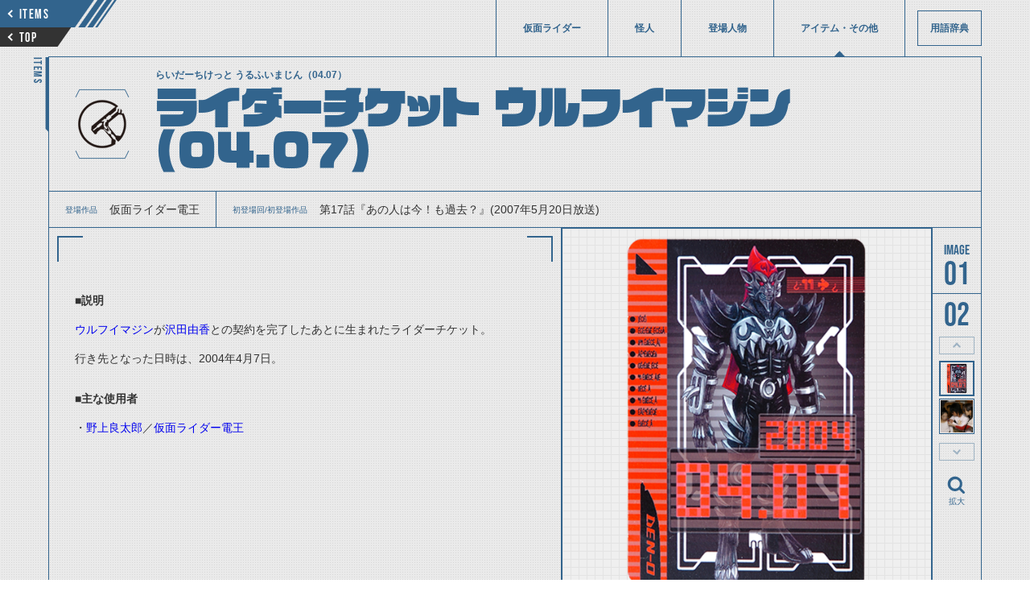

--- FILE ---
content_type: text/html; charset=utf-8
request_url: https://www.kamen-rider-official.com/zukan/items/681
body_size: 5082
content:
<!DOCTYPE html>
<html lang="ja">

    <head>
        <meta charset="UTF-8">
        <meta name="viewport" content="width=device-width,initial-scale=1">
        <meta name="description" content="仮面ライダーシリーズに登場した仮面ライダー、変身フォーム、怪人、登場人物、アイテムを詳しく解説・紹介しています。">
        <title>ライダーチケット ウルフイマジン（04.07） | 仮面ライダー図鑑 | 東映</title>
        <!-- favicon -->
        <link rel="icon" href="/common/images/favicon.svg" type="image/svg+xml">
        <link rel="apple-touch-icon" sizes="144x144" href="/common/images/apple-touch-icon.png">
        <link rel="stylesheet" media="all" href="/assets/front/application-b0ae266afc1dd47227e5b4669ed75bc0060adf11ac3ea685b943235b79a8e490.css" data-turbolinks-track="reload" />
                <meta property="og:url" content="https://www.kamen-rider-official.com/zukan/items/681">
    <meta property="og:type" content="article">
    <meta property="og:title" content="ライダーチケット ウルフイマジン（04.07） | 仮面ライダー図鑑 | 東映">
    <meta property="og:description" content="仮面ライダーシリーズに登場した仮面ライダー、変身フォーム、怪人、登場人物、アイテムを詳しく解説・紹介しています。">
    <meta property="og:image" content="/uploads/item/s3_main_image1/681/0c500488-6edd-4cdd-a0b3-4a56ce628c28.png">
    <meta name="twitter:card" content="summary_large_image">
    <meta name="twitter:site" content="@HKR20_official">


        <!-- Google Tag Manager -->
        <script>(function(w,d,s,l,i){w[l]=w[l]||[];w[l].push({'gtm.start':
        new Date().getTime(),event:'gtm.js'});var f=d.getElementsByTagName(s)[0],
        j=d.createElement(s),dl=l!='dataLayer'?'&l='+l:'';j.async=true;j.src=
        'https://www.googletagmanager.com/gtm.js?id='+i+dl;f.parentNode.insertBefore(j,f);
        })(window,document,'script','dataLayer','GTM-PQSLMFH');</script>
        <!-- End Google Tag Manager -->

        <!-- DMTタグ -->
        <script src="//a.o2u.jp?id=7UTni5ZEgT3eJSckOmG8fw==" async></script>
        <!-- Global site tag (gtag.js) - Google Analytics -->
        <script async src="https://www.googletagmanager.com/gtag/js?id=UA-123334932-1"></script>
        <script>
            window.dataLayer = window.dataLayer || [];
            function gtag() {
                dataLayer.push(arguments);
            }
            gtag('js', new Date());
            gtag('config', 'UA-123334932-1');
        </script>
        <!-- Global site tag (gtag.js) - AdWords: 793743688 -->
        <script async src="https://www.googletagmanager.com/gtag/js?id=AW-793743688"></script>
        <script>
            window.dataLayer = window.dataLayer || [];
            function gtag() {
                dataLayer.push(arguments);
            }
            gtag('js', new Date());
            gtag('config', 'AW-793743688');
        </script>

    <!-- Google AdSense -->
    <script data-ad-client="ca-pub-8969385477543694" async src="https://pagead2.googlesyndication.com/pagead/js/adsbygoogle.js"></script>
    </head>

    <body id="items-detail" data-mode="" >
      <!-- Google Tag Manager (noscript) -->
      <noscript><iframe src="https://www.googletagmanager.com/ns.html?id=GTM-PQSLMFH"
      height="0" width="0" style="display:none;visibility:hidden"></iframe></noscript>
      <!-- End Google Tag Manager (noscript) -->
        <div class="l-Wrap">

            


<!-- ヘッダ -->
<header class="l-Header">
  <div class="l-Header__buttongroup">
    <a href="/zukan/items" class="p-SkewButton--prev c-Skew--flipvertical--stripe">
        <div class="p-SkewButton__arrow c-Arrow--small--left"></div>
        <span class="c-TextBox--16pc--babus">ITEMS</span>
    </a>
    <a href="/zukan" class="p-SkewButton--top c-Skew--flipvertical--black">
        <div class="p-SkewButton__arrow c-Arrow--small--left"></div>
        <span class="c-TextBox--16pc--babus">TOP</span>
    </a>
  </div>
  <div class="l-Header__inner">
      <nav class="l-Gnav">
        <div class="p-CloseButton sp">
          <svg xmlns="http://www.w3.org/2000/svg" viewBox="0 0 14.729 14.729"><path d="M1 0a.993.993 0 0 1 .707.293L7.364 5.95 13.021.293a.995.995 0 0 1 1.407-.007l.007.007a.999.999 0 0 1 .001 1.413l-.001.001-5.657 5.657 5.657 5.657a1 1 0 1 1-1.414 1.414L7.364 8.778l-5.657 5.657a.995.995 0 0 1-1.407.007l-.007-.007a.999.999 0 0 1-.001-1.413l.001-.001L5.95 7.364.293 1.707A.999.999 0 0 1 1 0z"/></svg>
        </div>
        <ul class="l-Gnav__list">
          <li class="l-Gnav__item "><a href="/zukan/kamen_rider_members" class="c-TextBox--12pc--han ">仮面ライダー</a></li>
          <li class="l-Gnav__item "><a href="/zukan/phantoms" class="c-TextBox--12pc--han ">怪人</a></li>
          <li class="l-Gnav__item "><a href="/zukan/characters" class="c-TextBox--12pc--han ">登場人物</a></li>
          <li class="l-Gnav__item is-current"><a href="/zukan/items" class="c-TextBox--12pc--han ">アイテム・その他</a></li>
          <li class="l-Gnav__item--dictionary "><a href="/dictionaries" class="c-TextBox--12pc--han ">用語辞典</a></li>
        </ul>
        <a href="/" class="c-TextBox--12sp sp">仮面ライダーWEB</a>
      </nav>
  </div>
  <div class="sp c-Toggle l-header__toggle">
    <span class="c-Toggle__top"></span>
    <span class="c-Toggle__middle"></span>
    <span class="c-Toggle__bottom"></span>
  </div>
</header>


<main>
  <article class="l-Article">
    <span class="p-SidePageName c-TextBox--14pc--babus">ITEMS</span>
    <div class="l-TitleGroup--detail">
      <h1 class="c-TextBox--54pc--28sp--vdl--maincolor">
        <div class="p-Logo--kuuga">
          <img src="/uploads/item/s3_work_image/681/57af26f0-586b-4362-9eac-69c0bad5173b.png" />
        </div>
        <span class="c-Ruby"><span class="c-Ruby__text c-TextBox--12pc--8sp--han--bold">らいだーちけっと うるふいまじん（04.07）</span><span>ライダーチケット ウルフイマジン（04.07）</span>
        </span>
      </h1>
    </div>
    <article class="l-Article__child--about">
      <div class="p-Dl">
        <dl class="p-Dl__list">
          <div class="p-Dl__item">
            <dt class="c-TextBox--10pc--han--maincolor">登場作品</dt>
            <dd class="c-TextBox--14pc--12sp--han">仮面ライダー電王</dd>
          </div>
          <div class="p-Dl__item">
            <dt class="c-TextBox--10pc--han--maincolor">初登場回/初登場作品</dt>
            <dd class="c-TextBox--14pc--12sp--han">第17話『あの人は今！も過去？』(2007年5月20日放送)</dd>
          </div>
        </dl>
      </div>
      <div class="p-Content" id="p-Content">
        <div>
          <h2 class="c-TextBox--28pc--21sp--bold--maincolor"></h2>
            <p><span style="font-size: 12px;"><strong>■説明</strong></span></p><p><span style="font-size: 12px;"><a href="https://www.kamen-rider-official.com/zukan/phantoms/437">ウルフイマジン</a>が<a href="https://www.kamen-rider-official.com/zukan/characters/835">沢田由香</a>との契約を完了したあとに生まれたライダーチケット。</span></p><p><span style="font-size: 12px;">行き先となった日時は、2004年4月7日。</span></p><span style="font-size: 12px;"><br></span><p><span style="font-size: 12px;"><strong>■主な使用者</strong></span></p><p><span style="font-size: 12px;">・<a href="https://www.kamen-rider-official.com/zukan/characters/738">野上良太郎</a>／<a href="https://www.kamen-rider-official.com/zukan/kamen_rider_members/116">仮面ライダー電王</a></span></p>
        </div>
        <div class="u-image-adsense-info-bottom">
            <script async src="https://pagead2.googlesyndication.com/pagead/js/adsbygoogle.js"></script>
            <!-- 図鑑記事内下部ディスプレイ広告 -->
            <ins class="adsbygoogle"
                style="display:block;"
                data-ad-client="ca-pub-8969385477543694"
                data-ad-slot="2127993755"
                data-ad-format="auto"
                data-full-width-responsive="true"></ins>
            <script>
                (adsbygoogle = window.adsbygoogle || []).push({});
            </script>
        </div>
      </div>
      <div class="p-Gallery">
        <!-- メイン画像（左） -->
        <div class="p-Gallery--left">
    <ul class="p-Gallery__list">
                <li class="p-Gallery__item">
                    <img src="/uploads/item/s3_main_image1/681/0c500488-6edd-4cdd-a0b3-4a56ce628c28.png" />
                </li>
                <li class="p-Gallery__item">
                    <img src="/uploads/item/s3_main_image2/681/793a3b5c-dfec-4b13-b399-0af9c9631183.jpeg" />
                </li>
    </ul>
    <div class="l-Pagenation p-Gallery__pagenation">
        <button class="p-SkewButton--prev c-Skew--stripe">
            <div class="p-SkewButton__arrow c-Arrow--small--left"></div>
            <span class="c-TextBox--16pc--babus">PREV</span>
        </button>
        <button class="p-SkewButton--next c-Skew--fliphorizontal--stripe">
            <div class="p-SkewButton__arrow c-Arrow--small--left"></div>
            <span class="c-TextBox--16pc--babus">NEXT</span>
        </button>
    </div>
</div>
        <!-- メイン画像（右） -->
        <div class="p-Gallery--right">
    <div class="p-Counter p-Gallery__counter">
        <div class="p-Counter__list--number--image">
            <div class="p-Counter__item--count c-TextBox--40pc--babus">01</div>
            <div class="p-Counter__item--total c-TextBox--40pc--babus">2</div>
        </div>
    </div>
        <button class="p-thumbnail--prev">thumbnail Prev</button>
    <div class="p-Gallery__thumbnails">
        <ul class="p-Gallery__thumbnails__list">
                    <li class="p-Gallery__thumbnails__item">
                        <img src="/uploads/item/s3_main_image1/681/0c500488-6edd-4cdd-a0b3-4a56ce628c28.png" />
                    </li>
                    <li class="p-Gallery__thumbnails__item">
                        <img src="/uploads/item/s3_main_image2/681/793a3b5c-dfec-4b13-b399-0af9c9631183.jpeg" />
                    </li>
        </ul>
    </div>
        <button class="p-thumbnail--next">thumbnail Next</button>
        <div class="p-Gallery__enlarge">
            <svg xmlns="http://www.w3.org/2000/svg" viewBox="0 0 20 20"><path d="M16.36 15l-2.9-2.9a6.07 6.07 0 1 0-1.41 1.41l2.9 2.9a1 1 0 0 0 .71.3 1 1 0 0 0 .7-.3 1 1 0 0 0 0-1.41zm-10.6-3.59a4 4 0 0 1 5.65-5.65 4 4 0 0 1 0 5.65 4 4 0 0 1-5.65 0z"/></svg>
            <span class="c-TextBox--10pc--maincolor p-Gallery__enlarge__textbox">拡大</span>
        </div>
</div>
      </div>
    </article>

    <article class="l-Article__child--data">
      <!-- 説明緒元表示 -->
      
    </article>

    <!-- 関連アイテム一覧 -->
    
  <section class="l-Category">
    <div class="l-TitleGroup--section">
      <h2 class="c-Skew--flipvertical c-TextBox--14pc--12sp--han--bold"><span>関連アイテム</span></h2>
    </div>

    
<div class="l-Card">
  <ul class="l-Card__list">
      <li class="l-Card__item">
        <div class=p-Card--auto--small--items >
            <img width="300" height="540" src="/uploads/item/s3_list_image/705/6f826e7c-dadb-4cf8-acb0-96e238e00624.png" />
          <div class="p-Card__textgroup">
            <p class="p-Card__textbox c-TextBox--12pc--10sp--han--bold--maincolor">ブランクチケット（電王）</p>
          </div>
          <a class="p-Card__anchor" href="/zukan/items/705"></a>
        </div>
      </li>
      <li class="l-Card__item">
        <div class=p-Card--auto--small--items >
            <img width="300" height="540" src="/uploads/item/s3_list_image/682/edb086b5-8e21-4bcb-8ed5-9e88975f3363.png" />
          <div class="p-Card__textgroup">
            <p class="p-Card__textbox c-TextBox--12pc--10sp--han--bold--maincolor">ライダーチケット ウルフイマジン（04.08）</p>
          </div>
          <a class="p-Card__anchor" href="/zukan/items/682"></a>
        </div>
      </li>
  </ul>
</div>


  </section>

    <!-- 登場人物一覧 -->
    
  <section class="l-Category">
    <div class="l-TitleGroup--section">
      <h2 class="c-Skew--flipvertical c-TextBox--14pc--12sp--han--bold"><span>関連人物</span></h2>
    </div>

    
<div class="l-Card">
  <ul class="l-Card__list">
      <li class="l-Card__item">
        <div class=p-Card--small--characters >
            <img width="300" height="540" src="/uploads/character/s3_list_image/835/e4e9e837-08d2-4b0b-bea1-dcd287cc7bde.jpeg" />
          <div class="p-Card__textgroup">
            <p class="p-Card__textbox c-TextBox--12pc--10sp--han--bold--maincolor">沢田由香</p>
          </div>
          <a class="p-Card__anchor" href="/zukan/characters/835"></a>
        </div>
      </li>
  </ul>
</div>


  </section>

    <!-- 関連怪人一覧 -->
    
  <section class="l-Category">
    <div class="l-TitleGroup--section">
      <h2 class="c-Skew--flipvertical c-TextBox--14pc--12sp--han--bold"><span>関連怪人</span></h2>
    </div>

    
<div class="l-Card">
  <ul class="l-Card__list">
      <li class="l-Card__item">
        <div class=p-Card--small--phantoms >
            <img width="300" height="540" src="/uploads/phantom/s3_list_image/437/455e8c82-5820-49e0-8edc-8e356b5b3004.jpeg" />
          <div class="p-Card__textgroup">
            <p class="p-Card__textbox c-TextBox--12pc--10sp--han--bold--maincolor">ウルフイマジン</p>
          </div>
          <a class="p-Card__anchor" href="/zukan/phantoms/437"></a>
        </div>
      </li>
  </ul>
</div>


  </section>

  </article>
</main>


                <!-- adsense -->
                <div class="u-image-adsense-sp-page-end">
                    <p>
                        <script async src="https://pagead2.googlesyndication.com/pagead/js/adsbygoogle.js"></script>
                        <!-- SP用_図鑑ページ末 -->
                        <ins class="adsbygoogle" style="display:inline-block;width:300px;height:280px" data-ad-client="ca-pub-8969385477543694" data-ad-slot="8389096142" data-full-width-responsive="false"></ins>
                        <script>(adsbygoogle = window.adsbygoogle || []).push({});</script>
                    </p>
                </div>

            <footer class="l-Footer">
                <p id="copyright" class="c-TextBox--8pc--8sp--han">&copy;石森プロ・テレビ朝日・ADK EM・東映　&copy;東映・東映ビデオ・石森プロ　&copy;石森プロ・東映</p>
                    <aside class="l-Footer__sns">
                        <div class="l-Footer__sns__inner">
                            <iframe src="https://www.facebook.com/plugins/share_button.php?href=https%3A%2F%2Fwww.kamen-rider-official.com%2Fzukan%2Fitems%2F681&layout=button&size=small&width=68&height=20&appId" width="68" height="20" style="border:none;overflow:hidden" scrolling="no" frameborder="0" allowTransparency="true" allow="encrypted-media"></iframe>
                            <a href="https://twitter.com/share?ref_src=https://www.kamen-rider-official.com/zukan/items/681" class="twitter-share-button"  data-lang="ja" data-show-count="false">Tweet</a><script async src="https://platform.twitter.com/widgets.js" charset="utf-8"></script>
                        </div>
                    </aside>
                <a href="/" class="c-TextBox--12pc pc">仮面ライダーWEB</a>
            </footer>
        </div>

        <!-- adsense -->
        <div class="u-image-adsense-sp-fixed">
            <p>
                <script async src="https://pagead2.googlesyndication.com/pagead/js/adsbygoogle.js"></script>
                <!-- モバイル固定 --> <ins class="adsbygoogle" style="display:inline-block;width:320px;height:100px;margin-top: 4px;" data-ad-client="ca-pub-8969385477543694" data-ad-slot="8381543660"></ins> <script> (adsbygoogle = window.adsbygoogle || []).push({}); </script>
            </p>
        </div>
        <script>
            (function(d) {
                var config = {
                        kitId: 'lxj3neg',
                        scriptTimeout: 3000,
                        async: true
                    },
                    h = d.documentElement,
                    t = setTimeout(function() {
                        h.className = h.className.replace(/\bwf-loading\b/g, "") + " wf-inactive";
                    }, config.scriptTimeout),
                    tk = d.createElement("script"),
                    f = false,
                    s = d.getElementsByTagName("script")[0],
                    a;
                h.className += " wf-loading";
                tk.src = 'https://use.typekit.net/' + config.kitId + '.js';
                tk.async = true;
                tk.onload = tk.onreadystatechange = function() {
                    a = this.readyState;
                    if (f || a && a != "complete" && a != "loaded") return;
                    f = true;
                    clearTimeout(t);
                    try {
                        Typekit.load(config)
                    } catch (e) {}
                };
                s.parentNode.insertBefore(tk, s)
            })(document);

        </script>
        <script src='https://cdnjs.cloudflare.com/ajax/libs/jquery/3.3.1/jquery.min.js'></script>
        <script src="/assets/front/application-42131115b4872d77dc448b9ead35c35df644567f959925e1c0b2343f42ece86e.js" data-turbolinks-track="reload"></script>

    </body>
</html>


--- FILE ---
content_type: text/html; charset=utf-8
request_url: https://www.google.com/recaptcha/api2/aframe
body_size: 185
content:
<!DOCTYPE HTML><html><head><meta http-equiv="content-type" content="text/html; charset=UTF-8"></head><body><script nonce="VNHjs2fFXZ17lXH4I2bCxA">/** Anti-fraud and anti-abuse applications only. See google.com/recaptcha */ try{var clients={'sodar':'https://pagead2.googlesyndication.com/pagead/sodar?'};window.addEventListener("message",function(a){try{if(a.source===window.parent){var b=JSON.parse(a.data);var c=clients[b['id']];if(c){var d=document.createElement('img');d.src=c+b['params']+'&rc='+(localStorage.getItem("rc::a")?sessionStorage.getItem("rc::b"):"");window.document.body.appendChild(d);sessionStorage.setItem("rc::e",parseInt(sessionStorage.getItem("rc::e")||0)+1);localStorage.setItem("rc::h",'1769028568331');}}}catch(b){}});window.parent.postMessage("_grecaptcha_ready", "*");}catch(b){}</script></body></html>

--- FILE ---
content_type: text/css
request_url: https://www.kamen-rider-official.com/assets/front/application-b0ae266afc1dd47227e5b4669ed75bc0060adf11ac3ea685b943235b79a8e490.css
body_size: 22026
content:
html,body,div,span,applet,object,iframe,h1,h2,h3,h4,h5,h6,p,blockquote,pre,a,abbr,acronym,address,big,cite,code,del,dfn,em,img,ins,kbd,q,s,samp,small,strike,strong,sub,sup,tt,var,b,u,i,center,dl,dt,dd,ol,ul,li,fieldset,form,label,legend,table,caption,tbody,tfoot,thead,tr,th,td,article,aside,canvas,details,embed,figure,figcaption,footer,header,hgroup,menu,nav,output,ruby,section,summary,time,mark,audio,video{margin:0;padding:0;border:0;font-size:100%;font:inherit;vertical-align:baseline}article,aside,details,figcaption,figure,footer,header,hgroup,menu,nav,section{display:block}body{line-height:1}ol,ul{list-style:none}blockquote,q{quotes:none}blockquote:before,blockquote:after,q:before,q:after{content:'';content:none}table{border-collapse:collapse;border-spacing:0}*{box-sizing:border-box}a{text-decoration:none}button{width:100%;background-color:transparent;border:none;padding:0}button:hover{cursor:pointer}@font-face{font-family:"NotoSansCJKjp";font-weight:400;src:url(/../font/NotoSansJP-Regular.woff) format("woff")}@font-face{font-family:"NotoSansCJKjp";font-weight:500;src:url(/../font/NotoSansJP-Medium.woff) format("woff")}@font-face{font-family:"NotoSansCJKjp";font-weight:bold;src:url(/../font/NotoSansJP-Bold.woff) format("woff")}button:focus{outline:0  !important}input:focus::placeholder,textarea:focus::placeholder{color:transparent}.sp{display:none !important}@media screen and (max-width: 768px){.pc{display:none !important}.sp{display:block !important}}.nowrap{white-space:nowrap}img{width:100%;max-width:100%;height:auto;object-fit:cover;font-family:'object-fit: cover;';-webkit-touch-callout:none}@media screen and (max-width: 768px){#overlay{display:none;position:fixed;top:0;left:0;width:100%;height:100%;z-index:2;background:#000;opacity:0.5}.scrollFixed{position:fixed;width:100%;height:100%}}.u-image-adsense-sp-fixed{display:none}@media screen and (max-width: 768px){.u-image-adsense-sp-fixed{display:flex;justify-content:center;position:fixed;z-index:10;bottom:0;left:0;right:0}.u-image-adsense-sp-fixed p{display:inline-block;position:relative}}.u-image-adsense-sp-page-end{display:none}@media screen and (max-width: 768px){.u-image-adsense-sp-page-end{display:flex;position:relative;margin-top:20px;width:100%;justify-content:center}.u-image-adsense-sp-page-end p{display:inline-block;position:relative}}[class*="c-Button"]{display:block;width:auto;cursor:pointer;overflow:hidden;text-decoration:none;z-index:1;letter-spacing:0.1em;line-height:1}[class*="c-Button"][class*="--small"]{width:200px;height:40px;font-size:1.4rem}[class*="c-Button"][class*="--large"]{width:280px;height:60px;font-size:1.8rem}[class*="c-Button"][class*="--border"]{position:relative;min-width:220px;color:#182B53;background-color:transparent;border-width:2px !important;border-style:solid;padding:13px 24px;border-radius:50px !important}[class*="c-Button"][class*="--border"] svg{position:absolute;width:12px;height:34px;top:50%;transform:translateY(-50%)}[class*="c-Button"][class*="--border"] svg:nth-of-type(1){right:3px}[class*="c-Button"][class*="--border"] svg:nth-of-type(2){left:3px;transform:translateY(-50%) rotate(180deg)}[id*="top"] [class*="c-Button"][class*="--border"] svg path{stroke:#333}[id*="riders"] [class*="c-Button"][class*="--border"] svg path{stroke:#CB1111}[id*="forms"] [class*="c-Button"][class*="--border"] svg path{stroke:#CB1111}[id*="characters"] [class*="c-Button"][class*="--border"] svg path{stroke:#A07000}[id*="items"] [class*="c-Button"][class*="--border"] svg path{stroke:#32648D}[id*="phantoms"] [class*="c-Button"][class*="--border"] svg path{stroke:#772B85}[id*="dictionary"] [class*="c-Button"][class*="--border"] svg path{stroke:#0C6022}[id*="notfound"] [class*="c-Button"][class*="--border"] svg path{stroke:#757575}@media screen and (max-width: 768px){[class*="c-Button"][class*="--border"] svg{width:8px;height:24px}}[id*="top"] [class*="c-Button"][class*="--border"]{border-color:#333}[id*="top"] [class*="c-Button"][class*="--border"] span{color:#333 !important;white-space:nowrap}[id*="riders"] [class*="c-Button"][class*="--border"]{border-color:#CB1111}[id*="riders"] [class*="c-Button"][class*="--border"] span{color:#CB1111 !important;white-space:nowrap}[id*="forms"] [class*="c-Button"][class*="--border"]{border-color:#CB1111}[id*="forms"] [class*="c-Button"][class*="--border"] span{color:#CB1111 !important;white-space:nowrap}[id*="characters"] [class*="c-Button"][class*="--border"]{border-color:#A07000}[id*="characters"] [class*="c-Button"][class*="--border"] span{color:#A07000 !important;white-space:nowrap}[id*="items"] [class*="c-Button"][class*="--border"]{border-color:#32648D}[id*="items"] [class*="c-Button"][class*="--border"] span{color:#32648D !important;white-space:nowrap}[id*="phantoms"] [class*="c-Button"][class*="--border"]{border-color:#772B85}[id*="phantoms"] [class*="c-Button"][class*="--border"] span{color:#772B85 !important;white-space:nowrap}[id*="dictionary"] [class*="c-Button"][class*="--border"]{border-color:#0C6022}[id*="dictionary"] [class*="c-Button"][class*="--border"] span{color:#0C6022 !important;white-space:nowrap}[id*="notfound"] [class*="c-Button"][class*="--border"]{border-color:#757575}[id*="notfound"] [class*="c-Button"][class*="--border"] span{color:#757575 !important;white-space:nowrap}@media screen and (min-width: 769px){[id*="top"] [class*="c-Button"][class*="--border"]:hover{background-color:#333;color:#fff !important}[id*="top"] [class*="c-Button"][class*="--border"]:hover span{color:#fff !important}[id*="top"] [class*="c-Button"][class*="--border"]:hover svg path{stroke:#fff !important}[id*="riders"] [class*="c-Button"][class*="--border"]:hover{background-color:#CB1111;color:#fff !important}[id*="riders"] [class*="c-Button"][class*="--border"]:hover span{color:#fff !important}[id*="riders"] [class*="c-Button"][class*="--border"]:hover svg path{stroke:#fff !important}[id*="forms"] [class*="c-Button"][class*="--border"]:hover{background-color:#CB1111;color:#fff !important}[id*="forms"] [class*="c-Button"][class*="--border"]:hover span{color:#fff !important}[id*="forms"] [class*="c-Button"][class*="--border"]:hover svg path{stroke:#fff !important}[id*="characters"] [class*="c-Button"][class*="--border"]:hover{background-color:#A07000;color:#fff !important}[id*="characters"] [class*="c-Button"][class*="--border"]:hover span{color:#fff !important}[id*="characters"] [class*="c-Button"][class*="--border"]:hover svg path{stroke:#fff !important}[id*="items"] [class*="c-Button"][class*="--border"]:hover{background-color:#32648D;color:#fff !important}[id*="items"] [class*="c-Button"][class*="--border"]:hover span{color:#fff !important}[id*="items"] [class*="c-Button"][class*="--border"]:hover svg path{stroke:#fff !important}[id*="phantoms"] [class*="c-Button"][class*="--border"]:hover{background-color:#772B85;color:#fff !important}[id*="phantoms"] [class*="c-Button"][class*="--border"]:hover span{color:#fff !important}[id*="phantoms"] [class*="c-Button"][class*="--border"]:hover svg path{stroke:#fff !important}[id*="dictionary"] [class*="c-Button"][class*="--border"]:hover{background-color:#0C6022;color:#fff !important}[id*="dictionary"] [class*="c-Button"][class*="--border"]:hover span{color:#fff !important}[id*="dictionary"] [class*="c-Button"][class*="--border"]:hover svg path{stroke:#fff !important}[id*="notfound"] [class*="c-Button"][class*="--border"]:hover{background-color:#757575;color:#fff !important}[id*="notfound"] [class*="c-Button"][class*="--border"]:hover span{color:#fff !important}[id*="notfound"] [class*="c-Button"][class*="--border"]:hover svg path{stroke:#fff !important}}@media screen and (max-width: 768px){[class*="c-Button"][class*="--border"]{padding:9px 0;min-width:180px}}[class*="c-Button"][class*="--rect"]{padding:12px 0;border:2px solid;text-align:center}[id*="top"] [class*="c-Button"][class*="--rect"]{border-color:#333}[id*="riders"] [class*="c-Button"][class*="--rect"]{border-color:#CB1111}[id*="forms"] [class*="c-Button"][class*="--rect"]{border-color:#CB1111}[id*="characters"] [class*="c-Button"][class*="--rect"]{border-color:#A07000}[id*="items"] [class*="c-Button"][class*="--rect"]{border-color:#32648D}[id*="phantoms"] [class*="c-Button"][class*="--rect"]{border-color:#772B85}[id*="dictionary"] [class*="c-Button"][class*="--rect"]{border-color:#0C6022}[id*="notfound"] [class*="c-Button"][class*="--rect"]{border-color:#757575}@media screen and (min-width: 769px){[id*="top"] [class*="c-Button"][class*="--rect"]:hover{background-color:#333;color:#fff}[id*="top"] [class*="c-Button"][class*="--rect"]:hover span{color:#fff}[id*="riders"] [class*="c-Button"][class*="--rect"]:hover{background-color:#CB1111;color:#fff}[id*="riders"] [class*="c-Button"][class*="--rect"]:hover span{color:#fff}[id*="forms"] [class*="c-Button"][class*="--rect"]:hover{background-color:#CB1111;color:#fff}[id*="forms"] [class*="c-Button"][class*="--rect"]:hover span{color:#fff}[id*="characters"] [class*="c-Button"][class*="--rect"]:hover{background-color:#A07000;color:#fff}[id*="characters"] [class*="c-Button"][class*="--rect"]:hover span{color:#fff}[id*="items"] [class*="c-Button"][class*="--rect"]:hover{background-color:#32648D;color:#fff}[id*="items"] [class*="c-Button"][class*="--rect"]:hover span{color:#fff}[id*="phantoms"] [class*="c-Button"][class*="--rect"]:hover{background-color:#772B85;color:#fff}[id*="phantoms"] [class*="c-Button"][class*="--rect"]:hover span{color:#fff}[id*="dictionary"] [class*="c-Button"][class*="--rect"]:hover{background-color:#0C6022;color:#fff}[id*="dictionary"] [class*="c-Button"][class*="--rect"]:hover span{color:#fff}[id*="notfound"] [class*="c-Button"][class*="--rect"]:hover{background-color:#757575;color:#fff}[id*="notfound"] [class*="c-Button"][class*="--rect"]:hover span{color:#fff}}.c-Counter__inner{display:flex;justify-content:center;align-items:center}.c-Counter__text+.c-Counter__number{margin-left:10px}@media screen and (max-width: 768px){[class*="c-TextBox"]{letter-spacing:0.08em}}[class*="c-TextBox"][class*="--regular"]{font-weight:400}[class*="c-TextBox"][class*="--bold"]{font-weight:bold !important}[class*="c-TextBox"][class*="--boldsp"]{font-weight:normal !important}@media screen and (max-width: 768px){[class*="c-TextBox"][class*="--boldsp"]{font-weight:bold !important}}[id*="top"] [class*="c-TextBox"][class*="--maincolor"]{color:#333}[id*="riders"] [class*="c-TextBox"][class*="--maincolor"]{color:#CB1111}[id*="forms"] [class*="c-TextBox"][class*="--maincolor"]{color:#CB1111}[id*="characters"] [class*="c-TextBox"][class*="--maincolor"]{color:#A07000}[id*="items"] [class*="c-TextBox"][class*="--maincolor"]{color:#32648D}[id*="phantoms"] [class*="c-TextBox"][class*="--maincolor"]{color:#772B85}[id*="dictionary"] [class*="c-TextBox"][class*="--maincolor"]{color:#0C6022}[id*="notfound"] [class*="c-TextBox"][class*="--maincolor"]{color:#757575}[class*="c-TextBox"][class*="--vdl"]{font-family:vdl-logojrblack, sans-serif;font-weight:950;font-style:normal}[class*="c-TextBox"][class*="--babus"]{font-family:bebas-neue,sans-serif !important;font-style:normal;font-weight:400}[class*="c-TextBox"][class*="--han"]{font-style:normal}[class*="c-TextBox"][class*="--54pc"]{font-size:5.4rem}[class*="c-TextBox"][class*="--44pc"]{font-size:4.4rem}[class*="c-TextBox"][class*="--40pc"]{font-size:4.0rem}[class*="c-TextBox"][class*="--34pc"]{font-size:3.4rem}[class*="c-TextBox"][class*="--30pc"]{font-size:3.0rem}[class*="c-TextBox"][class*="--28pc"]{font-size:2.8rem}[class*="c-TextBox"][class*="--26pc"]{font-size:2.6rem}[class*="c-TextBox"][class*="--25pc"]{font-size:2.5rem}[class*="c-TextBox"][class*="--24pc"]{font-size:2.4rem}[class*="c-TextBox"][class*="--21pc"]{font-size:2.1rem}[class*="c-TextBox"][class*="--20pc"]{font-size:2.0rem}[class*="c-TextBox"][class*="--18pc"]{font-size:1.8rem}[class*="c-TextBox"][class*="--17pc"]{font-size:1.7rem}[class*="c-TextBox"][class*="--16pc"]{font-size:1.6rem}[class*="c-TextBox"][class*="--14pc"]{font-size:1.4rem}[class*="c-TextBox"][class*="--12pc"]{font-size:1.2rem}[class*="c-TextBox"][class*="--10pc"]{font-size:1.0rem}[class*="c-TextBox"][class*="--8pc"]{font-size:0.8rem}@media screen and (max-width: 768px){[class*="c-TextBox"][class*="--28sp"]{font-size:2.8rem}[class*="c-TextBox"][class*="--26sp"]{font-size:2.6rem}[class*="c-TextBox"][class*="--24sp"]{font-size:2.4rem}[class*="c-TextBox"][class*="--23sp"]{font-size:2.3rem}[class*="c-TextBox"][class*="--21sp"]{font-size:2.1rem}[class*="c-TextBox"][class*="--20sp"]{font-size:2.0rem}[class*="c-TextBox"][class*="--18sp"]{font-size:1.8rem}[class*="c-TextBox"][class*="--17sp"]{font-size:1.7rem}[class*="c-TextBox"][class*="--16sp"]{font-size:1.6rem}[class*="c-TextBox"][class*="--14sp"]{font-size:1.4rem}[class*="c-TextBox"][class*="--12sp"]{font-size:1.2rem}[class*="c-TextBox"][class*="--11sp"]{font-size:1.1rem}[class*="c-TextBox"][class*="--10sp"]{font-size:1.0rem}[class*="c-TextBox"][class*="--8sp"]{font-size:0.8rem}}[class*="c-TextBox"][class*="--vertically"]{display:block;letter-spacing:0.1em;margin:0 auto;-webkit-writing-mode:vertical-rl;-ms-writing-mode:tb-rl;writing-mode:vertical-rl}[class*="c-Icon"]{position:relative;background-repeat:no-repeat}[class*="c-Icon"]:after,[class*="c-Icon"]:before{content:"";position:absolute;display:inline-block;background-repeat:no-repeat;background-position:center;top:50%;transform:translateY(-50%)}[class*="c-Icon"][class*="--tab"]:after{width:18px;height:14px;background-image:url(/../images/common/icon_tab.svg)}[class*="c-Toggle"]:not([class*="c-Toggle__"]){position:relative;background-repeat:no-repeat;position:relative;background-repeat:no-repeat;position:absolute;top:5px;right:5px;padding:16px;border:1px solid}[class*="c-Toggle"]:not([class*="c-Toggle__"]):after,[class*="c-Toggle"]:not([class*="c-Toggle__"]):before{content:"";position:absolute;display:inline-block;background-repeat:no-repeat;background-position:center;top:50%;transform:translateY(-50%)}[id*="top"] [class*="c-Toggle"]:not([class*="c-Toggle__"]){border-color:#333}[id*="riders"] [class*="c-Toggle"]:not([class*="c-Toggle__"]){border-color:#CB1111}[id*="forms"] [class*="c-Toggle"]:not([class*="c-Toggle__"]){border-color:#CB1111}[id*="characters"] [class*="c-Toggle"]:not([class*="c-Toggle__"]){border-color:#A07000}[id*="items"] [class*="c-Toggle"]:not([class*="c-Toggle__"]){border-color:#32648D}[id*="phantoms"] [class*="c-Toggle"]:not([class*="c-Toggle__"]){border-color:#772B85}[id*="dictionary"] [class*="c-Toggle"]:not([class*="c-Toggle__"]){border-color:#0C6022}[id*="notfound"] [class*="c-Toggle"]:not([class*="c-Toggle__"]){border-color:#757575}[class*="c-Toggle"]:not([class*="c-Toggle__"]) span{display:block;transition:all 0.4s;width:12px;height:2px}[id*="top"] [class*="c-Toggle"]:not([class*="c-Toggle__"]) span{background-color:#333}[id*="riders"] [class*="c-Toggle"]:not([class*="c-Toggle__"]) span{background-color:#CB1111}[id*="forms"] [class*="c-Toggle"]:not([class*="c-Toggle__"]) span{background-color:#CB1111}[id*="characters"] [class*="c-Toggle"]:not([class*="c-Toggle__"]) span{background-color:#A07000}[id*="items"] [class*="c-Toggle"]:not([class*="c-Toggle__"]) span{background-color:#32648D}[id*="phantoms"] [class*="c-Toggle"]:not([class*="c-Toggle__"]) span{background-color:#772B85}[id*="dictionary"] [class*="c-Toggle"]:not([class*="c-Toggle__"]) span{background-color:#0C6022}[id*="notfound"] [class*="c-Toggle"]:not([class*="c-Toggle__"]) span{background-color:#757575}[class*="c-Toggle"]:not([class*="c-Toggle__"]) .c-Toggle__top{margin-bottom:2px}[class*="c-Toggle"]:not([class*="c-Toggle__"]) .c-Toggle__middle{margin-bottom:2px}[class*="c-Arrow"]{position:relative}[class*="c-Arrow"]::after{content:"";display:block;position:absolute;top:50%;right:0;border-top:2px solid #ffffff}[class*="c-Arrow"][class*="--large"]::after,[class*="c-Arrow"][class*="--large"]::before{width:13px;height:13px}[class*="c-Arrow"][class*="--small"]::after,[class*="c-Arrow"][class*="--small"]::before{width:5px;height:5px}[class*="c-Arrow"][class*="--right"]::after{border-right:2px solid #ffffff;transform:translateY(-50%) rotate(45deg)}[class*="c-Arrow"][class*="--left"]::after{border-left:2px solid #ffffff;transform:translateY(-50%) rotate(-45deg)}[class*="c-Arrow"][class*="--double"]::before{content:"";display:block;position:absolute;top:50%;right:5px;border-top:2px solid #ffffff}[class*="c-Arrow"][class*="--double"][class*="--right"]::before{border-right:2px solid #ffffff;transform:translateY(-50%) rotate(45deg)}[class*="c-Arrow"][class*="--double"][class*="--left"]::before{border-left:2px solid #ffffff;transform:translateY(-50%) rotate(-45deg)}.c-SearchSeries{display:flex;flex-wrap:wrap}.c-SearchSeries+.c-SearchSeries{margin-top:11px}.c-SearchSeries__label{display:block;position:relative;width:74px;border-radius:4px;box-shadow:0px 1px 1px rgba(0,0,0,0.3)}.c-SearchSeries__body{overflow:hidden;border-radius:4px;border:2px solid transparent;background-color:#fff}@media screen and (min-width: 769px){.c-SearchSeries__item:not(:nth-child(5n)){margin-right:1px}.c-SearchSeries__item:nth-child(n+6){margin-top:1px}}@media screen and (max-width: 768px){.c-SearchSeries__label{display:block;position:relative;width:59px;border-radius:4px}.c-SearchSeries__item:nth-child(n+6){margin-top:1px}}[id*="top"] .p-NarrowDown__section--works [class*="p-NarrowDown__button"] input[type="radio"]:checked+.c-SearchSeries__body,[id*="top"] .p-NarrowDown__section--works [class*="p-NarrowDown__button"] input[type="checkbox"]:checked+.c-SearchSeries__body{border:2px solid #333;background-color:#333;border-radius:4px;color:#fff}@media screen and (min-width: 769px){[id*="top"] .p-NarrowDown__drawer .p-NarrowDown__section--works .c-SearchSeries__label:hover .c-SearchSeries__body{border:2px solid #333;background-color:#333;border-radius:4px;color:#fff}}[id*="riders"] .p-NarrowDown__section--works [class*="p-NarrowDown__button"] input[type="radio"]:checked+.c-SearchSeries__body,[id*="riders"] .p-NarrowDown__section--works [class*="p-NarrowDown__button"] input[type="checkbox"]:checked+.c-SearchSeries__body{border:2px solid #CB1111;background-color:#CB1111;border-radius:4px;color:#fff}@media screen and (min-width: 769px){[id*="riders"] .p-NarrowDown__drawer .p-NarrowDown__section--works .c-SearchSeries__label:hover .c-SearchSeries__body{border:2px solid #CB1111;background-color:#CB1111;border-radius:4px;color:#fff}}[id*="forms"] .p-NarrowDown__section--works [class*="p-NarrowDown__button"] input[type="radio"]:checked+.c-SearchSeries__body,[id*="forms"] .p-NarrowDown__section--works [class*="p-NarrowDown__button"] input[type="checkbox"]:checked+.c-SearchSeries__body{border:2px solid #CB1111;background-color:#CB1111;border-radius:4px;color:#fff}@media screen and (min-width: 769px){[id*="forms"] .p-NarrowDown__drawer .p-NarrowDown__section--works .c-SearchSeries__label:hover .c-SearchSeries__body{border:2px solid #CB1111;background-color:#CB1111;border-radius:4px;color:#fff}}[id*="characters"] .p-NarrowDown__section--works [class*="p-NarrowDown__button"] input[type="radio"]:checked+.c-SearchSeries__body,[id*="characters"] .p-NarrowDown__section--works [class*="p-NarrowDown__button"] input[type="checkbox"]:checked+.c-SearchSeries__body{border:2px solid #A07000;background-color:#A07000;border-radius:4px;color:#fff}@media screen and (min-width: 769px){[id*="characters"] .p-NarrowDown__drawer .p-NarrowDown__section--works .c-SearchSeries__label:hover .c-SearchSeries__body{border:2px solid #A07000;background-color:#A07000;border-radius:4px;color:#fff}}[id*="items"] .p-NarrowDown__section--works [class*="p-NarrowDown__button"] input[type="radio"]:checked+.c-SearchSeries__body,[id*="items"] .p-NarrowDown__section--works [class*="p-NarrowDown__button"] input[type="checkbox"]:checked+.c-SearchSeries__body{border:2px solid #32648D;background-color:#32648D;border-radius:4px;color:#fff}@media screen and (min-width: 769px){[id*="items"] .p-NarrowDown__drawer .p-NarrowDown__section--works .c-SearchSeries__label:hover .c-SearchSeries__body{border:2px solid #32648D;background-color:#32648D;border-radius:4px;color:#fff}}[id*="phantoms"] .p-NarrowDown__section--works [class*="p-NarrowDown__button"] input[type="radio"]:checked+.c-SearchSeries__body,[id*="phantoms"] .p-NarrowDown__section--works [class*="p-NarrowDown__button"] input[type="checkbox"]:checked+.c-SearchSeries__body{border:2px solid #772B85;background-color:#772B85;border-radius:4px;color:#fff}@media screen and (min-width: 769px){[id*="phantoms"] .p-NarrowDown__drawer .p-NarrowDown__section--works .c-SearchSeries__label:hover .c-SearchSeries__body{border:2px solid #772B85;background-color:#772B85;border-radius:4px;color:#fff}}[id*="dictionary"] .p-NarrowDown__section--works [class*="p-NarrowDown__button"] input[type="radio"]:checked+.c-SearchSeries__body,[id*="dictionary"] .p-NarrowDown__section--works [class*="p-NarrowDown__button"] input[type="checkbox"]:checked+.c-SearchSeries__body{border:2px solid #0C6022;background-color:#0C6022;border-radius:4px;color:#fff}@media screen and (min-width: 769px){[id*="dictionary"] .p-NarrowDown__drawer .p-NarrowDown__section--works .c-SearchSeries__label:hover .c-SearchSeries__body{border:2px solid #0C6022;background-color:#0C6022;border-radius:4px;color:#fff}}[id*="notfound"] .p-NarrowDown__section--works [class*="p-NarrowDown__button"] input[type="radio"]:checked+.c-SearchSeries__body,[id*="notfound"] .p-NarrowDown__section--works [class*="p-NarrowDown__button"] input[type="checkbox"]:checked+.c-SearchSeries__body{border:2px solid #757575;background-color:#757575;border-radius:4px;color:#fff}@media screen and (min-width: 769px){[id*="notfound"] .p-NarrowDown__drawer .p-NarrowDown__section--works .c-SearchSeries__label:hover .c-SearchSeries__body{border:2px solid #757575;background-color:#757575;border-radius:4px;color:#fff}}.p-NarrowDown__section__inner .c-SearchSeries__image{width:100%;height:56px;min-width:56px;min-height:56px;border:none;border-radius:0;background-color:#fff}.c-SearchSeries__name{padding:4px 0 0;font-size:9px;letter-spacing:-0.1em}@media screen and (max-width: 768px){.p-NarrowDown__section__inner .c-SearchSeries__image{width:100%;height:44px;min-width:44px;min-height:44px;border:none;border-radius:0;background-color:#fff}}[class*="c-Skew"]{position:relative;display:inline-block;min-width:148px;padding:9px 50px 9px 24px;color:#fff;font-weight:bold;overflow:hidden;line-height:1;letter-spacing:0.1em;width:auto}[class*="c-Skew"]:before{content:"";position:absolute;top:0;right:15px;z-index:1;transform:skew(35deg);display:block;width:140px;height:100%}[class*="c-Skew"]:after{content:"";position:absolute;top:0;left:-30px;z-index:0;display:block;width:100%;height:100%}[id*="top"] [class*="c-Skew"]:before,[id*="top"] [class*="c-Skew"]:after{background-color:#333}[id*="riders"] [class*="c-Skew"]:before,[id*="riders"] [class*="c-Skew"]:after{background-color:#CB1111}[id*="forms"] [class*="c-Skew"]:before,[id*="forms"] [class*="c-Skew"]:after{background-color:#CB1111}[id*="characters"] [class*="c-Skew"]:before,[id*="characters"] [class*="c-Skew"]:after{background-color:#A07000}[id*="items"] [class*="c-Skew"]:before,[id*="items"] [class*="c-Skew"]:after{background-color:#32648D}[id*="phantoms"] [class*="c-Skew"]:before,[id*="phantoms"] [class*="c-Skew"]:after{background-color:#772B85}[id*="dictionary"] [class*="c-Skew"]:before,[id*="dictionary"] [class*="c-Skew"]:after{background-color:#0C6022}[id*="notfound"] [class*="c-Skew"]:before,[id*="notfound"] [class*="c-Skew"]:after{background-color:#757575}[class*="c-Skew"] span{position:relative;z-index:1;display:inline-block}[class*="c-Skew"][class*="--flipvertical"]{transform:scale(1, -1)}[class*="c-Skew"][class*="--flipvertical"] span{transform:scale(1, -1)}[class*="c-Skew"][class*="--fliphorizontal"]{transform:scale(-1, 1)}[class*="c-Skew"][class*="--fliphorizontal"] span{transform:scale(-1, 1)}[class*="c-Skew"][class*="--stripe"]::before{background-color:transparent !important}[id*="top"] [class*="c-Skew"][class*="--stripe"]:before{background-image:linear-gradient(to right, #333 0%, #333 79.5%, transparent 80.5%, transparent 82.5%, #333 83.5%, #333 88.5%, transparent 89.5%, transparent 90.5%, #333 91.5%, #333 95.5%, transparent 96.5%, transparent 97.5%, #333 98.5%)}[id*="top"] [class*="c-Skew"][class*="--stripe"]:after{width:80%;background-color:#333}[id*="riders"] [class*="c-Skew"][class*="--stripe"]:before{background-image:linear-gradient(to right, #CB1111 0%, #CB1111 79.5%, transparent 80.5%, transparent 82.5%, #CB1111 83.5%, #CB1111 88.5%, transparent 89.5%, transparent 90.5%, #CB1111 91.5%, #CB1111 95.5%, transparent 96.5%, transparent 97.5%, #CB1111 98.5%)}[id*="riders"] [class*="c-Skew"][class*="--stripe"]:after{width:80%;background-color:#CB1111}[id*="forms"] [class*="c-Skew"][class*="--stripe"]:before{background-image:linear-gradient(to right, #CB1111 0%, #CB1111 79.5%, transparent 80.5%, transparent 82.5%, #CB1111 83.5%, #CB1111 88.5%, transparent 89.5%, transparent 90.5%, #CB1111 91.5%, #CB1111 95.5%, transparent 96.5%, transparent 97.5%, #CB1111 98.5%)}[id*="forms"] [class*="c-Skew"][class*="--stripe"]:after{width:80%;background-color:#CB1111}[id*="characters"] [class*="c-Skew"][class*="--stripe"]:before{background-image:linear-gradient(to right, #A07000 0%, #A07000 79.5%, transparent 80.5%, transparent 82.5%, #A07000 83.5%, #A07000 88.5%, transparent 89.5%, transparent 90.5%, #A07000 91.5%, #A07000 95.5%, transparent 96.5%, transparent 97.5%, #A07000 98.5%)}[id*="characters"] [class*="c-Skew"][class*="--stripe"]:after{width:80%;background-color:#A07000}[id*="items"] [class*="c-Skew"][class*="--stripe"]:before{background-image:linear-gradient(to right, #32648D 0%, #32648D 79.5%, transparent 80.5%, transparent 82.5%, #32648D 83.5%, #32648D 88.5%, transparent 89.5%, transparent 90.5%, #32648D 91.5%, #32648D 95.5%, transparent 96.5%, transparent 97.5%, #32648D 98.5%)}[id*="items"] [class*="c-Skew"][class*="--stripe"]:after{width:80%;background-color:#32648D}[id*="phantoms"] [class*="c-Skew"][class*="--stripe"]:before{background-image:linear-gradient(to right, #772B85 0%, #772B85 79.5%, transparent 80.5%, transparent 82.5%, #772B85 83.5%, #772B85 88.5%, transparent 89.5%, transparent 90.5%, #772B85 91.5%, #772B85 95.5%, transparent 96.5%, transparent 97.5%, #772B85 98.5%)}[id*="phantoms"] [class*="c-Skew"][class*="--stripe"]:after{width:80%;background-color:#772B85}[id*="dictionary"] [class*="c-Skew"][class*="--stripe"]:before{background-image:linear-gradient(to right, #0C6022 0%, #0C6022 79.5%, transparent 80.5%, transparent 82.5%, #0C6022 83.5%, #0C6022 88.5%, transparent 89.5%, transparent 90.5%, #0C6022 91.5%, #0C6022 95.5%, transparent 96.5%, transparent 97.5%, #0C6022 98.5%)}[id*="dictionary"] [class*="c-Skew"][class*="--stripe"]:after{width:80%;background-color:#0C6022}[id*="notfound"] [class*="c-Skew"][class*="--stripe"]:before{background-image:linear-gradient(to right, #757575 0%, #757575 79.5%, transparent 80.5%, transparent 82.5%, #757575 83.5%, #757575 88.5%, transparent 89.5%, transparent 90.5%, #757575 91.5%, #757575 95.5%, transparent 96.5%, transparent 97.5%, #757575 98.5%)}[id*="notfound"] [class*="c-Skew"][class*="--stripe"]:after{width:80%;background-color:#757575}[class*="c-Skew"][class*="--stripe"] span{position:relative;z-index:2;display:inline-block}[class*="c-Skew"][class*="--black"]{padding:6px 50px 6px 24px}[class*="c-Skew"][class*="--black"]:before,[class*="c-Skew"][class*="--black"]:after{background-color:#333333 !important;background-image:none !important}[class*="c-RiderBadge"]{width:50px;height:50px;min-width:50px;min-height:50px;border:1px solid #333333;border-radius:50%;overflow:hidden}[class*="c-RiderBadge"] img{object-fit:contain}@media screen and (max-width: 768px){[class*="c-RiderBadge"]{width:44px;height:44px;min-width:44px;min-height:44px}}[id*="top"] [class*="c-RiderBadge"][class*="--maincolor"]{border-color:#333}[id*="riders"] [class*="c-RiderBadge"][class*="--maincolor"]{border-color:#CB1111}[id*="forms"] [class*="c-RiderBadge"][class*="--maincolor"]{border-color:#CB1111}[id*="characters"] [class*="c-RiderBadge"][class*="--maincolor"]{border-color:#A07000}[id*="items"] [class*="c-RiderBadge"][class*="--maincolor"]{border-color:#32648D}[id*="phantoms"] [class*="c-RiderBadge"][class*="--maincolor"]{border-color:#772B85}[id*="dictionary"] [class*="c-RiderBadge"][class*="--maincolor"]{border-color:#0C6022}[id*="notfound"] [class*="c-RiderBadge"][class*="--maincolor"]{border-color:#757575}.c-KeywordSearch{width:100%;font-size:16px;padding:11px 10px;border:2px solid;border-radius:5px}@media all and (-ms-high-contrast: none){.c-KeywordSearch *::-ms-backdrop,[id*="dictionary-detail-keyword"] .c-KeywordSearch{width:230px}}[id*="top"] .c-KeywordSearch{border-color:#333}[id*="riders"] .c-KeywordSearch{border-color:#CB1111}[id*="forms"] .c-KeywordSearch{border-color:#CB1111}[id*="characters"] .c-KeywordSearch{border-color:#A07000}[id*="items"] .c-KeywordSearch{border-color:#32648D}[id*="phantoms"] .c-KeywordSearch{border-color:#772B85}[id*="dictionary"] .c-KeywordSearch{border-color:#0C6022}[id*="notfound"] .c-KeywordSearch{border-color:#757575}@media screen and (max-width: 768px){.c-KeywordSearch{padding:11px 10px;font-size:14px}}[class*="c-Ruby"]:not([class*="c-Ruby__"]){position:relative;display:flex;flex-direction:column;width:calc(100% - 65px)}@media screen and (max-width: 768px){[class*="c-Ruby"]:not([class*="c-Ruby__"]){width:calc(100% - 55px)}}@media all and (-ms-high-contrast: none){[class*="c-Ruby"]:not([class*="c-Ruby__"]) *::-ms-backdrop,[class*="c-Ruby"]:not([class*="c-Ruby__"]) span:not(.c-Ruby__text){position:relative;top:15px}}.c-Ruby__text{position:relative;left:0;top:-7px;font-family:"Hiragino Kaku Gothic Pro", メイリオ, Meiryo, Osaka, "ＭＳ Ｐゴシック", "MS PGothic", sans-serif !important}@media screen and (max-width: 768px){.c-Ruby__text{top:-3px}}.c-Tile__list{display:grid;grid-template-columns:repeat(5, 1fr);column-gap:4px;row-gap:4px}.c-Tile__item{overflow:hidden;display:flex;justify-content:center;position:relative;border-radius:8px;background:transparent linear-gradient(180deg, #fff 0%, #D5D5D5 100%) 0% 0% no-repeat padding-box;box-shadow:0px 2px 2px rgba(0,0,0,0.302);cursor:pointer;-webkit-tap-highlight-color:transparent}.c-Tile__item.is-new::after{content:'';display:block;position:absolute;top:-2px;left:-2px;width:31px;height:31px;background-image:url(/assets/front/toppage/tag-new@2x.png);background-repeat:no-repeat;background-size:cover}.c-Tile__item.is-comingsoon{pointer-events:none}.c-Tile__item.is-comingsoon img{opacity:.5;filter:grayscale(100%);pointer-events:none}.c-Tile__image{width:100%;height:100%;line-height:0}.c-Title__parent{width:100%;color:#E9E9E9;padding:10px 0px 10px 32px}[id*="top"] .c-Title__parent{background-color:#333}[id*="riders"] .c-Title__parent{background-color:#CB1111}[id*="forms"] .c-Title__parent{background-color:#CB1111}[id*="characters"] .c-Title__parent{background-color:#A07000}[id*="items"] .c-Title__parent{background-color:#32648D}[id*="phantoms"] .c-Title__parent{background-color:#772B85}[id*="dictionary"] .c-Title__parent{background-color:#0C6022}[id*="notfound"] .c-Title__parent{background-color:#757575}@media screen and (max-width: 769px){.c-Title__parent{padding:10px}}@media screen and (min-width: 769px){.c-Tile__item{overflow:hidden;display:flex;justify-content:center;position:relative}}.c-pager{margin-top:-25px;margin-bottom:16px;display:flex;justify-content:center}.c-pager__list{overflow:hidden;display:flex;border-radius:11px;height:44px;justify-content:space-around;align-items:center;margin:25px auto;background-color:#e5e5e5}.c-pager__item{overflow:hidden;display:flex;align-items:center;justify-content:center;height:100%;width:100%;min-width:39px}.c-pager__item a{display:flex;justify-content:center;align-items:center;font-weight:bold;width:100%;height:100%;position:relative}.c-pager__item:first-child a{border-radius:8px 0 0 8px}.c-pager__item:last-child a{border-radius:0 8px 8px 0}[id*="top"] .c-pager__list *{color:#333}[id*="top"] .c-pager__item.is-current a{background-color:#333;color:#fff}[id*="top"] .c-pager__item:not(:last-child){border-right:2px solid #333}[id*="top"] .c-pager__list{border:2px solid #333}[id*="riders"] .c-pager__list *{color:#CB1111}[id*="riders"] .c-pager__item.is-current a{background-color:#CB1111;color:#fff}[id*="riders"] .c-pager__item:not(:last-child){border-right:2px solid #CB1111}[id*="riders"] .c-pager__list{border:2px solid #CB1111}[id*="forms"] .c-pager__list *{color:#CB1111}[id*="forms"] .c-pager__item.is-current a{background-color:#CB1111;color:#fff}[id*="forms"] .c-pager__item:not(:last-child){border-right:2px solid #CB1111}[id*="forms"] .c-pager__list{border:2px solid #CB1111}[id*="characters"] .c-pager__list *{color:#A07000}[id*="characters"] .c-pager__item.is-current a{background-color:#A07000;color:#fff}[id*="characters"] .c-pager__item:not(:last-child){border-right:2px solid #A07000}[id*="characters"] .c-pager__list{border:2px solid #A07000}[id*="items"] .c-pager__list *{color:#32648D}[id*="items"] .c-pager__item.is-current a{background-color:#32648D;color:#fff}[id*="items"] .c-pager__item:not(:last-child){border-right:2px solid #32648D}[id*="items"] .c-pager__list{border:2px solid #32648D}[id*="phantoms"] .c-pager__list *{color:#772B85}[id*="phantoms"] .c-pager__item.is-current a{background-color:#772B85;color:#fff}[id*="phantoms"] .c-pager__item:not(:last-child){border-right:2px solid #772B85}[id*="phantoms"] .c-pager__list{border:2px solid #772B85}[id*="dictionary"] .c-pager__list *{color:#0C6022}[id*="dictionary"] .c-pager__item.is-current a{background-color:#0C6022;color:#fff}[id*="dictionary"] .c-pager__item:not(:last-child){border-right:2px solid #0C6022}[id*="dictionary"] .c-pager__list{border:2px solid #0C6022}[id*="notfound"] .c-pager__list *{color:#757575}[id*="notfound"] .c-pager__item.is-current a{background-color:#757575;color:#fff}[id*="notfound"] .c-pager__item:not(:last-child){border-right:2px solid #757575}[id*="notfound"] .c-pager__list{border:2px solid #757575}@media all and (min-width: 1024px){.c-pager__item{min-width:50px}}.p-Area{padding:0 3px;margin-top:12px}.p-Area__inner{margin-top:10px}.p-Area__body{display:none}.p-Area__body.is-active{display:block}[class*="l-TitleGroup"]:not([class*="l-TitleGroup__"])[class*="--listpage"] .p-ArticleHeader__heading{padding:23px 32px}.p-ArticleHeader__text+button{margin-top:0}@media screen and (max-width: 768px){[class*="l-TitleGroup"]:not([class*="l-TitleGroup__"])[class*="--listpage"] .p-ArticleHeader__heading{padding:23px 32px 10px}.p-ArticleHeader__text+button{margin-top:16px}}[class*="p-Card"]:not([class*="p-Card__"]){position:relative;border:1px solid;display:flex;flex-direction:column;height:100%;overflow:hidden}[id*="top"] [class*="p-Card"]:not([class*="p-Card__"]){border-color:#333}[id*="riders"] [class*="p-Card"]:not([class*="p-Card__"]){border-color:#CB1111}[id*="forms"] [class*="p-Card"]:not([class*="p-Card__"]){border-color:#CB1111}[id*="characters"] [class*="p-Card"]:not([class*="p-Card__"]){border-color:#A07000}[id*="items"] [class*="p-Card"]:not([class*="p-Card__"]){border-color:#32648D}[id*="phantoms"] [class*="p-Card"]:not([class*="p-Card__"]){border-color:#772B85}[id*="dictionary"] [class*="p-Card"]:not([class*="p-Card__"]){border-color:#0C6022}[id*="notfound"] [class*="p-Card"]:not([class*="p-Card__"]){border-color:#757575}.p-Card__textgroup{border-top:1px solid;padding:3px 0}[id*="top"] .p-Card__textgroup{border-color:#333}[id*="riders"] .p-Card__textgroup{border-color:#CB1111}[id*="forms"] .p-Card__textgroup{border-color:#CB1111}[id*="characters"] .p-Card__textgroup{border-color:#A07000}[id*="items"] .p-Card__textgroup{border-color:#32648D}[id*="phantoms"] .p-Card__textgroup{border-color:#772B85}[id*="dictionary"] .p-Card__textgroup{border-color:#0C6022}[id*="notfound"] .p-Card__textgroup{border-color:#757575}.p-Card__textbox{line-height:1.2;padding:0 3px}.p-Card__textbox:not(:last-child){margin-bottom:2px}#dictionary .p-Card__textbox{padding:6px 0;text-align:center}.p-Card__anchor{position:absolute;top:0;right:0;bottom:0;left:0}[class*="p-Card--large"]{width:150px}[class*="p-Card--large"] img{height:270px}[class*="p-Card--large"] .p-Card__textgroup{height:calc(100% - 270px)}@media screen and (max-width: 768px){[class*="p-Card--large"]{width:20vw}[class*="p-Card--large"] img{height:36vw}[class*="p-Card--large"] .p-Card__textgroup{height:calc(100% - 36vw)}}[class*="p-Card--small"]{width:100px}[class*="p-Card--small"] img{width:100px;height:180px}[class*="p-Card--small"] .p-Card__textgroup{height:calc(100% - 180px)}@media screen and (max-width: 768px){[class*="p-Card--small"]{width:85px}[class*="p-Card--small"] img{width:85px;height:36vw}[class*="p-Card--small"] .p-Card__textgroup{height:calc(100% - 36vw)}}[class*="p-Card--auto"] img{width:auto;height:270px;object-fit:contain;font-family:'object-fit: contain;'}[class*="p-Card--auto"] .p-Card__textgroup{height:calc(100% - 270px)}@media screen and (max-width: 768px){[class*="p-Card--auto"] img{height:36vw}[class*="p-Card--auto"] .p-Card__textgroup{height:calc(100% - 36vw)}}[class*="p-Card--auto--small"] img{height:165px}[class*="p-Card--auto--small"] .p-Card__textgroup{height:calc(100% - 165px)}[class*="p-Card"][class*="--riders"]{border:none}[class*="p-Card"][class*="--riders"] img{border-bottom:2px solid}[id*="top"] [class*="p-Card"][class*="--riders"] img{border-color:#333}[id*="riders"] [class*="p-Card"][class*="--riders"] img{border-color:#CB1111}[id*="forms"] [class*="p-Card"][class*="--riders"] img{border-color:#CB1111}[id*="characters"] [class*="p-Card"][class*="--riders"] img{border-color:#A07000}[id*="items"] [class*="p-Card"][class*="--riders"] img{border-color:#32648D}[id*="phantoms"] [class*="p-Card"][class*="--riders"] img{border-color:#772B85}[id*="dictionary"] [class*="p-Card"][class*="--riders"] img{border-color:#0C6022}[id*="notfound"] [class*="p-Card"][class*="--riders"] img{border-color:#757575}[class*="p-Card"][class*="--riders"] .p-Card__textgroup{padding-top:5px}@media screen and (max-width: 768px){[class*="p-Card"][class*="--riders"]{width:20vw !important}}[class*="p-Card"][class*="--items"]{align-items:center;border:none}[class*="p-Card"][class*="--items"] img{border-bottom:none}[class*="p-Card"][class*="--items"] .p-Card__textgroup{align-self:stretch;border:1px solid}[id*="top"] [class*="p-Card"][class*="--items"] .p-Card__textgroup{border-color:#333}[id*="riders"] [class*="p-Card"][class*="--items"] .p-Card__textgroup{border-color:#CB1111}[id*="forms"] [class*="p-Card"][class*="--items"] .p-Card__textgroup{border-color:#CB1111}[id*="characters"] [class*="p-Card"][class*="--items"] .p-Card__textgroup{border-color:#A07000}[id*="items"] [class*="p-Card"][class*="--items"] .p-Card__textgroup{border-color:#32648D}[id*="phantoms"] [class*="p-Card"][class*="--items"] .p-Card__textgroup{border-color:#772B85}[id*="dictionary"] [class*="p-Card"][class*="--items"] .p-Card__textgroup{border-color:#0C6022}[id*="notfound"] [class*="p-Card"][class*="--items"] .p-Card__textgroup{border-color:#757575}@media screen and (max-width: 768px){[class*="p-Card"][class*="--items"]{margin-right:5px}}[class*="p-Card"][class*="--forms"] img{border-bottom:none;background-image:url(/assets/front/bg_detail_image.png)}[class*="p-Card"][class*="--dictionary"] .p-Card__imggroup{position:relative;width:200px;height:208px}[class*="p-Card"][class*="--dictionary"] .p-Card__imggroup img{position:absolute;top:50%;left:50%;transform:translate(-50%, -50%);width:90%;object-fit:contain;font-family:'object-fit: contain;'}@media screen and (max-width: 768px){[class*="p-Card"][class*="--dictionary"] .p-Card__imggroup{width:44.8vw;height:48vw}[class*="p-Card"][class*="--dictionary"] .p-Card__imggroup img{width:88.24%}}[class*="p-Card"][class*="--nextpage"]{position:relative;width:150px;background-color:#ECECEC;border:none}[class*="p-Card"][class*="--nextpage"] svg{position:absolute;top:50%;left:50%;transform:translate(-50%, -50%)}[id*="top"] [class*="p-Card"][class*="--nextpage"] svg{fill:#333}[id*="riders"] [class*="p-Card"][class*="--nextpage"] svg{fill:#CB1111}[id*="forms"] [class*="p-Card"][class*="--nextpage"] svg{fill:#CB1111}[id*="characters"] [class*="p-Card"][class*="--nextpage"] svg{fill:#A07000}[id*="items"] [class*="p-Card"][class*="--nextpage"] svg{fill:#32648D}[id*="phantoms"] [class*="p-Card"][class*="--nextpage"] svg{fill:#772B85}[id*="dictionary"] [class*="p-Card"][class*="--nextpage"] svg{fill:#0C6022}[id*="notfound"] [class*="p-Card"][class*="--nextpage"] svg{fill:#757575}@media screen and (min-width: 769px){[id*="top"] [class*="p-Card"][class*="--nextpage"]:hover{background-color:#333}[id*="top"] [class*="p-Card"][class*="--nextpage"]:hover svg{fill:#fff}[id*="riders"] [class*="p-Card"][class*="--nextpage"]:hover{background-color:#CB1111}[id*="riders"] [class*="p-Card"][class*="--nextpage"]:hover svg{fill:#fff}[id*="forms"] [class*="p-Card"][class*="--nextpage"]:hover{background-color:#CB1111}[id*="forms"] [class*="p-Card"][class*="--nextpage"]:hover svg{fill:#fff}[id*="characters"] [class*="p-Card"][class*="--nextpage"]:hover{background-color:#A07000}[id*="characters"] [class*="p-Card"][class*="--nextpage"]:hover svg{fill:#fff}[id*="items"] [class*="p-Card"][class*="--nextpage"]:hover{background-color:#32648D}[id*="items"] [class*="p-Card"][class*="--nextpage"]:hover svg{fill:#fff}[id*="phantoms"] [class*="p-Card"][class*="--nextpage"]:hover{background-color:#772B85}[id*="phantoms"] [class*="p-Card"][class*="--nextpage"]:hover svg{fill:#fff}[id*="dictionary"] [class*="p-Card"][class*="--nextpage"]:hover{background-color:#0C6022}[id*="dictionary"] [class*="p-Card"][class*="--nextpage"]:hover svg{fill:#fff}[id*="notfound"] [class*="p-Card"][class*="--nextpage"]:hover{background-color:#757575}[id*="notfound"] [class*="p-Card"][class*="--nextpage"]:hover svg{fill:#fff}}@media screen and (max-width: 768px){[class*="p-Card"][class*="--nextpage"]{width:20vw;min-height:156px}}[class*="p-Card"][class*="--nextpage"]{position:relative;width:150px;background-color:#ECECEC;border:none}[class*="p-Card"][class*="--nextpage"] svg{position:absolute;top:50%;left:50%;transform:translate(-50%, -50%)}[id*="top"] [class*="p-Card"][class*="--nextpage"] svg{fill:#333}[id*="riders"] [class*="p-Card"][class*="--nextpage"] svg{fill:#CB1111}[id*="forms"] [class*="p-Card"][class*="--nextpage"] svg{fill:#CB1111}[id*="characters"] [class*="p-Card"][class*="--nextpage"] svg{fill:#A07000}[id*="items"] [class*="p-Card"][class*="--nextpage"] svg{fill:#32648D}[id*="phantoms"] [class*="p-Card"][class*="--nextpage"] svg{fill:#772B85}[id*="dictionary"] [class*="p-Card"][class*="--nextpage"] svg{fill:#0C6022}[id*="notfound"] [class*="p-Card"][class*="--nextpage"] svg{fill:#757575}@media screen and (min-width: 769px){[id*="top"] [class*="p-Card"][class*="--nextpage"]:hover{background-color:#333}[id*="top"] [class*="p-Card"][class*="--nextpage"]:hover svg{fill:#fff}[id*="riders"] [class*="p-Card"][class*="--nextpage"]:hover{background-color:#CB1111}[id*="riders"] [class*="p-Card"][class*="--nextpage"]:hover svg{fill:#fff}[id*="forms"] [class*="p-Card"][class*="--nextpage"]:hover{background-color:#CB1111}[id*="forms"] [class*="p-Card"][class*="--nextpage"]:hover svg{fill:#fff}[id*="characters"] [class*="p-Card"][class*="--nextpage"]:hover{background-color:#A07000}[id*="characters"] [class*="p-Card"][class*="--nextpage"]:hover svg{fill:#fff}[id*="items"] [class*="p-Card"][class*="--nextpage"]:hover{background-color:#32648D}[id*="items"] [class*="p-Card"][class*="--nextpage"]:hover svg{fill:#fff}[id*="phantoms"] [class*="p-Card"][class*="--nextpage"]:hover{background-color:#772B85}[id*="phantoms"] [class*="p-Card"][class*="--nextpage"]:hover svg{fill:#fff}[id*="dictionary"] [class*="p-Card"][class*="--nextpage"]:hover{background-color:#0C6022}[id*="dictionary"] [class*="p-Card"][class*="--nextpage"]:hover svg{fill:#fff}[id*="notfound"] [class*="p-Card"][class*="--nextpage"]:hover{background-color:#757575}[id*="notfound"] [class*="p-Card"][class*="--nextpage"]:hover svg{fill:#fff}}@media screen and (max-width: 768px){[class*="p-Card"][class*="--nextpage"]{width:20vw;min-height:156px}}[id*="top"] [class*="p-Card"][class*="--next"][class*="--maincolor"]{background-color:#333;color:#fff}[id*="riders"] [class*="p-Card"][class*="--next"][class*="--maincolor"]{background-color:#CB1111;color:#fff}[id*="forms"] [class*="p-Card"][class*="--next"][class*="--maincolor"]{background-color:#CB1111;color:#fff}[id*="characters"] [class*="p-Card"][class*="--next"][class*="--maincolor"]{background-color:#A07000;color:#fff}[id*="items"] [class*="p-Card"][class*="--next"][class*="--maincolor"]{background-color:#32648D;color:#fff}[id*="phantoms"] [class*="p-Card"][class*="--next"][class*="--maincolor"]{background-color:#772B85;color:#fff}[id*="dictionary"] [class*="p-Card"][class*="--next"][class*="--maincolor"]{background-color:#0C6022;color:#fff}[id*="notfound"] [class*="p-Card"][class*="--next"][class*="--maincolor"]{background-color:#757575;color:#fff}[class*="p-Card"][class*="--next"]{position:relative;width:150px;height:292px;background-color:#ECECEC;border:none}[class*="p-Card"][class*="--next"] span{display:block;position:absolute;top:120px;left:4px;font-family:bebas-neue,sans-serif !important;font-style:normal;font-weight:400;text-align:left;font-size:40px;letter-spacing:-0.02em;color:#efefef;opacity:.3}[class*="p-Card"][class*="--next"] svg{position:absolute;top:240px;left:0;width:90%;height:auto;transform:scale(-1, 1)}@media screen and (max-width: 768px){[class*="p-Card"][class*="--next"]{width:20vw;height:auto;min-height:156px}[class*="p-Card"][class*="--next"] span{display:block;position:absolute;top:17vw;left:4px;font-family:bebas-neue,sans-serif !important;font-style:normal;font-weight:400;text-align:left;font-size:5.333vw;letter-spacing:-0.02em;color:#efefef;opacity:.3}[class*="p-Card"][class*="--next"] svg{position:absolute;top:calc(36vw - 3.792vw);right:0;width:18vw;height:auto}}[id*="top"] [class*="p-Card"][class*="--back"][class*="--maincolor"]{background-color:#333;color:#fff}[id*="riders"] [class*="p-Card"][class*="--back"][class*="--maincolor"]{background-color:#CB1111;color:#fff}[id*="forms"] [class*="p-Card"][class*="--back"][class*="--maincolor"]{background-color:#CB1111;color:#fff}[id*="characters"] [class*="p-Card"][class*="--back"][class*="--maincolor"]{background-color:#A07000;color:#fff}[id*="items"] [class*="p-Card"][class*="--back"][class*="--maincolor"]{background-color:#32648D;color:#fff}[id*="phantoms"] [class*="p-Card"][class*="--back"][class*="--maincolor"]{background-color:#772B85;color:#fff}[id*="dictionary"] [class*="p-Card"][class*="--back"][class*="--maincolor"]{background-color:#0C6022;color:#fff}[id*="notfound"] [class*="p-Card"][class*="--back"][class*="--maincolor"]{background-color:#757575;color:#fff}[class*="p-Card"][class*="--back"]{position:relative;width:150px;background-color:#ECECEC;border:none}[class*="p-Card"][class*="--back"] span{display:block;position:absolute;top:120px;right:4px;font-family:bebas-neue,sans-serif !important;font-style:normal;font-weight:400;text-align:right;font-size:40px;letter-spacing:-0.02em;color:#efefef;opacity:.3}[class*="p-Card"][class*="--back"] svg{position:absolute;top:240px;right:0;width:90%;height:auto}@media screen and (max-width: 768px){[class*="p-Card"][class*="--back"]{width:20vw;min-height:156px}[class*="p-Card"][class*="--back"] span{display:block;position:absolute;top:17vw;right:4px;font-family:bebas-neue,sans-serif !important;font-style:normal;font-weight:400;text-align:right;font-size:5.333vw;letter-spacing:-0.02em;color:#efefef;opacity:.3}[class*="p-Card"][class*="--back"] svg{position:absolute;top:calc(36vw - 3.792vw);right:0;width:18vw;height:auto}}.p-Counter{position:relative;width:100%}.p-Counter__list--bullet{display:flex;flex-wrap:wrap;flex-direction:column;align-items:center;margin-bottom:20px}.p-Counter__list--bullet .p-Counter__item{position:relative;width:10px;height:10px}.p-Counter__list--bullet .p-Counter__item a{position:absolute;top:0;right:0;bottom:0;left:0}.p-Counter__list--bullet .p-Counter__item:not(:last-child){margin-bottom:10px}.p-Counter__list--bullet .p-Counter__item::before{content:"";position:absolute;display:block;width:100%;height:100%;background-color:#aaa;border-radius:50%}.p-Counter__list--bullet .p-Counter__item.is-current{width:14px;height:14px}[id*="top"] .p-Counter__list--bullet .p-Counter__item.is-current::before{background-color:#333}[id*="riders"] .p-Counter__list--bullet .p-Counter__item.is-current::before{background-color:#CB1111}[id*="forms"] .p-Counter__list--bullet .p-Counter__item.is-current::before{background-color:#CB1111}[id*="characters"] .p-Counter__list--bullet .p-Counter__item.is-current::before{background-color:#A07000}[id*="items"] .p-Counter__list--bullet .p-Counter__item.is-current::before{background-color:#32648D}[id*="phantoms"] .p-Counter__list--bullet .p-Counter__item.is-current::before{background-color:#772B85}[id*="dictionary"] .p-Counter__list--bullet .p-Counter__item.is-current::before{background-color:#0C6022}[id*="notfound"] .p-Counter__list--bullet .p-Counter__item.is-current::before{background-color:#757575}@media screen and (max-width: 768px){.p-Counter__list--bullet{flex-direction:row;justify-content:center;width:90%;margin:0 auto 30px;padding-left:15px}.p-Counter__list--bullet .p-Counter__item,.p-Counter__list--bullet .p-Counter__item:not(:last-child){margin-right:15px;margin-bottom:5px}.p-Counter__list--bullet .p-Counter__item.is-current,.p-Counter__list--bullet .p-Counter__item:not(:last-child).is-current{margin-left:-2px;margin-right:13px}[id*="dictionary"] .p-Counter__list--bullet{margin-bottom:25px}}[class*="p-Counter__list--number"] [class*="p-Counter__item"]{text-align:center}[class*="p-Counter__list--number"] [class*="p-Counter__item"]:first-child{position:relative;margin-bottom:5px;padding-bottom:5px;border-bottom:1px solid}[class*="p-Counter__list--number"] [class*="p-Counter__item"]:first-child::before{display:block;width:100%;margin-bottom:1px;text-align:center;font-size:17px}[id*="top"] [class*="p-Counter__list--number"] [class*="p-Counter__item"]{color:#333}[id*="top"] [class*="p-Counter__list--number"] [class*="p-Counter__item"]:first-child{border-color:#333}[id*="riders"] [class*="p-Counter__list--number"] [class*="p-Counter__item"]{color:#CB1111}[id*="riders"] [class*="p-Counter__list--number"] [class*="p-Counter__item"]:first-child{border-color:#CB1111}[id*="forms"] [class*="p-Counter__list--number"] [class*="p-Counter__item"]{color:#CB1111}[id*="forms"] [class*="p-Counter__list--number"] [class*="p-Counter__item"]:first-child{border-color:#CB1111}[id*="characters"] [class*="p-Counter__list--number"] [class*="p-Counter__item"]{color:#A07000}[id*="characters"] [class*="p-Counter__list--number"] [class*="p-Counter__item"]:first-child{border-color:#A07000}[id*="items"] [class*="p-Counter__list--number"] [class*="p-Counter__item"]{color:#32648D}[id*="items"] [class*="p-Counter__list--number"] [class*="p-Counter__item"]:first-child{border-color:#32648D}[id*="phantoms"] [class*="p-Counter__list--number"] [class*="p-Counter__item"]{color:#772B85}[id*="phantoms"] [class*="p-Counter__list--number"] [class*="p-Counter__item"]:first-child{border-color:#772B85}[id*="dictionary"] [class*="p-Counter__list--number"] [class*="p-Counter__item"]{color:#0C6022}[id*="dictionary"] [class*="p-Counter__list--number"] [class*="p-Counter__item"]:first-child{border-color:#0C6022}[id*="notfound"] [class*="p-Counter__list--number"] [class*="p-Counter__item"]{color:#757575}[id*="notfound"] [class*="p-Counter__list--number"] [class*="p-Counter__item"]:first-child{border-color:#757575}.p-Counter__list--number--page [class*="p-Counter__item"]:first-child::before{content:"PAGE"}@media screen and (max-width: 768px){.p-Counter__list--number--page{display:none}}.p-Counter__list--number--image [class*="p-Counter__item"]:first-child::before{content:"IMAGE"}.p-Counter__list--number--data [class*="p-Counter__item"]:first-child::before{content:"DATA"}.p-Counter__list--number--search [class*="p-Counter__item"]:first-child::before{content:"SEARCH RESULT"}.p-TopButton{position:relative;background-repeat:no-repeat;display:flex;align-items:center;width:218px;height:197px;background-color:rgba(51,51,51,0.1)}.p-TopButton:after,.p-TopButton:before{content:"";position:absolute;display:inline-block;background-repeat:no-repeat;background-position:center;top:50%;transform:translateY(-50%)}.p-TopButton p{display:flex;flex-direction:column;justify-content:space-between;height:87px;padding-left:10px}@media all and (-ms-high-contrast: none){.p-TopButton p *::-ms-backdrop,.p-TopButton p span:first-child{position:relative;top:-10px}}.p-TopButton a{position:absolute;top:0;right:0;bottom:0;left:0}.p-TopButton svg{width:20px;height:20px;position:absolute}.p-TopButton svg:nth-of-type(1){top:5px;left:5px}.p-TopButton svg:nth-of-type(2){top:5px;right:5px;transform:rotate(90deg)}.p-TopButton svg:nth-of-type(3){bottom:5px;left:5px;transform:rotate(-90deg)}.p-TopButton::after{content:"";width:0;height:0;border:5px solid transparent;border-right:5px solid;border-bottom:5px solid;top:auto;right:5px;bottom:5px;transform:none}[id*="top"] .p-TopButton::after{border-right-color:#333;border-bottom-color:#333}[id*="riders"] .p-TopButton::after{border-right-color:#CB1111;border-bottom-color:#CB1111}[id*="forms"] .p-TopButton::after{border-right-color:#CB1111;border-bottom-color:#CB1111}[id*="characters"] .p-TopButton::after{border-right-color:#A07000;border-bottom-color:#A07000}[id*="items"] .p-TopButton::after{border-right-color:#32648D;border-bottom-color:#32648D}[id*="phantoms"] .p-TopButton::after{border-right-color:#772B85;border-bottom-color:#772B85}[id*="dictionary"] .p-TopButton::after{border-right-color:#0C6022;border-bottom-color:#0C6022}[id*="notfound"] .p-TopButton::after{border-right-color:#757575;border-bottom-color:#757575}@media screen and (min-width: 769px){[id*="top"] .p-TopButton:hover svg path{stroke:#333}[id*="riders"] .p-TopButton:hover svg path{stroke:#CB1111}[id*="forms"] .p-TopButton:hover svg path{stroke:#CB1111}[id*="characters"] .p-TopButton:hover svg path{stroke:#A07000}[id*="items"] .p-TopButton:hover svg path{stroke:#32648D}[id*="phantoms"] .p-TopButton:hover svg path{stroke:#772B85}[id*="dictionary"] .p-TopButton:hover svg path{stroke:#0C6022}[id*="notfound"] .p-TopButton:hover svg path{stroke:#757575}}@media screen and (max-width: 768px){.p-TopButton{width:168px;height:145px;margin-bottom:10px}.p-TopButton p{justify-content:flex-start;height:128px;line-height:1.15}.p-TopButton span{letter-spacing:0.01em}}[class*="p-SkewButton"]:not([class*="p-SkewButton__"]) .p-SkewButton__arrow{position:absolute;top:50%;transform:translateY(-50%);z-index:1;left:18px}[class*="p-SkewButton"]:not([class*="p-SkewButton__"]) .p-SkewButton__empty{z-index:-1 !important}[class*="p-SkewButton"]:not([class*="p-SkewButton__"]) .p-SkewButton__empty::before{content:""}@media screen and (min-width: 769px){[id*="top"] [class*="p-SkewButton"]:not([class*="p-SkewButton__"]):hover{color:#333}[id*="top"] [class*="p-SkewButton"]:not([class*="p-SkewButton__"]):hover:after{background-color:#fff}[id*="top"] [class*="p-SkewButton"]:not([class*="p-SkewButton__"]):hover:before{background-image:linear-gradient(to right, #fff 0%, #fff 79.5%, transparent 80.5%, transparent 82.5%, #fff 83.5%, #fff 88.5%, transparent 89.5%, transparent 90.5%, #fff 91.5%, #fff 95.5%, transparent 96.5%, transparent 97.5%, #fff 98.5%)}[id*="top"] [class*="p-SkewButton"]:not([class*="p-SkewButton__"]):hover .p-SkewButton__arrow:after{border-color:#333}[id*="riders"] [class*="p-SkewButton"]:not([class*="p-SkewButton__"]):hover{color:#CB1111}[id*="riders"] [class*="p-SkewButton"]:not([class*="p-SkewButton__"]):hover:after{background-color:#fff}[id*="riders"] [class*="p-SkewButton"]:not([class*="p-SkewButton__"]):hover:before{background-image:linear-gradient(to right, #fff 0%, #fff 79.5%, transparent 80.5%, transparent 82.5%, #fff 83.5%, #fff 88.5%, transparent 89.5%, transparent 90.5%, #fff 91.5%, #fff 95.5%, transparent 96.5%, transparent 97.5%, #fff 98.5%)}[id*="riders"] [class*="p-SkewButton"]:not([class*="p-SkewButton__"]):hover .p-SkewButton__arrow:after{border-color:#CB1111}[id*="forms"] [class*="p-SkewButton"]:not([class*="p-SkewButton__"]):hover{color:#CB1111}[id*="forms"] [class*="p-SkewButton"]:not([class*="p-SkewButton__"]):hover:after{background-color:#fff}[id*="forms"] [class*="p-SkewButton"]:not([class*="p-SkewButton__"]):hover:before{background-image:linear-gradient(to right, #fff 0%, #fff 79.5%, transparent 80.5%, transparent 82.5%, #fff 83.5%, #fff 88.5%, transparent 89.5%, transparent 90.5%, #fff 91.5%, #fff 95.5%, transparent 96.5%, transparent 97.5%, #fff 98.5%)}[id*="forms"] [class*="p-SkewButton"]:not([class*="p-SkewButton__"]):hover .p-SkewButton__arrow:after{border-color:#CB1111}[id*="characters"] [class*="p-SkewButton"]:not([class*="p-SkewButton__"]):hover{color:#A07000}[id*="characters"] [class*="p-SkewButton"]:not([class*="p-SkewButton__"]):hover:after{background-color:#fff}[id*="characters"] [class*="p-SkewButton"]:not([class*="p-SkewButton__"]):hover:before{background-image:linear-gradient(to right, #fff 0%, #fff 79.5%, transparent 80.5%, transparent 82.5%, #fff 83.5%, #fff 88.5%, transparent 89.5%, transparent 90.5%, #fff 91.5%, #fff 95.5%, transparent 96.5%, transparent 97.5%, #fff 98.5%)}[id*="characters"] [class*="p-SkewButton"]:not([class*="p-SkewButton__"]):hover .p-SkewButton__arrow:after{border-color:#A07000}[id*="items"] [class*="p-SkewButton"]:not([class*="p-SkewButton__"]):hover{color:#32648D}[id*="items"] [class*="p-SkewButton"]:not([class*="p-SkewButton__"]):hover:after{background-color:#fff}[id*="items"] [class*="p-SkewButton"]:not([class*="p-SkewButton__"]):hover:before{background-image:linear-gradient(to right, #fff 0%, #fff 79.5%, transparent 80.5%, transparent 82.5%, #fff 83.5%, #fff 88.5%, transparent 89.5%, transparent 90.5%, #fff 91.5%, #fff 95.5%, transparent 96.5%, transparent 97.5%, #fff 98.5%)}[id*="items"] [class*="p-SkewButton"]:not([class*="p-SkewButton__"]):hover .p-SkewButton__arrow:after{border-color:#32648D}[id*="phantoms"] [class*="p-SkewButton"]:not([class*="p-SkewButton__"]):hover{color:#772B85}[id*="phantoms"] [class*="p-SkewButton"]:not([class*="p-SkewButton__"]):hover:after{background-color:#fff}[id*="phantoms"] [class*="p-SkewButton"]:not([class*="p-SkewButton__"]):hover:before{background-image:linear-gradient(to right, #fff 0%, #fff 79.5%, transparent 80.5%, transparent 82.5%, #fff 83.5%, #fff 88.5%, transparent 89.5%, transparent 90.5%, #fff 91.5%, #fff 95.5%, transparent 96.5%, transparent 97.5%, #fff 98.5%)}[id*="phantoms"] [class*="p-SkewButton"]:not([class*="p-SkewButton__"]):hover .p-SkewButton__arrow:after{border-color:#772B85}[id*="dictionary"] [class*="p-SkewButton"]:not([class*="p-SkewButton__"]):hover{color:#0C6022}[id*="dictionary"] [class*="p-SkewButton"]:not([class*="p-SkewButton__"]):hover:after{background-color:#fff}[id*="dictionary"] [class*="p-SkewButton"]:not([class*="p-SkewButton__"]):hover:before{background-image:linear-gradient(to right, #fff 0%, #fff 79.5%, transparent 80.5%, transparent 82.5%, #fff 83.5%, #fff 88.5%, transparent 89.5%, transparent 90.5%, #fff 91.5%, #fff 95.5%, transparent 96.5%, transparent 97.5%, #fff 98.5%)}[id*="dictionary"] [class*="p-SkewButton"]:not([class*="p-SkewButton__"]):hover .p-SkewButton__arrow:after{border-color:#0C6022}[id*="notfound"] [class*="p-SkewButton"]:not([class*="p-SkewButton__"]):hover{color:#757575}[id*="notfound"] [class*="p-SkewButton"]:not([class*="p-SkewButton__"]):hover:after{background-color:#fff}[id*="notfound"] [class*="p-SkewButton"]:not([class*="p-SkewButton__"]):hover:before{background-image:linear-gradient(to right, #fff 0%, #fff 79.5%, transparent 80.5%, transparent 82.5%, #fff 83.5%, #fff 88.5%, transparent 89.5%, transparent 90.5%, #fff 91.5%, #fff 95.5%, transparent 96.5%, transparent 97.5%, #fff 98.5%)}[id*="notfound"] [class*="p-SkewButton"]:not([class*="p-SkewButton__"]):hover .p-SkewButton__arrow:after{border-color:#757575}}.p-SidebarButton{position:absolute;bottom:0;width:100%;display:flex;flex-direction:column;position:static}.p-SidebarButton svg{width:30px;height:30px;fill:#C3C3C3}.p-SidebarButton__inner{overflow:hidden;padding-bottom:30px;display:flex;align-items:center;padding:0;background-color:#F3F3F3;border-radius:3px 0px 0px 3px / 3px 0px 0px 3px;transition:0.3s}.p-SidebarButton__inner.is-active{transform:translateX(calc(-100% + 40px))}.p-SidebarButton__buttongroup{background-color:#F3F3F3;display:flex;align-items:center}.p-SidebarButton__buttongroup .p-CloseButton{position:relative;padding:20px}[class*="p-SidebarButton--"]{display:flex;flex-direction:column;align-items:center;color:#919191;width:auto;padding:15px 10px;background-color:#F3F3F3}[class*="p-SidebarButton--"]:hover{cursor:pointer}.p-SidebarButton--narrowdown__layer,.p-SidebarButton--narrowdown__sort{overflow:hidden}[id*="top"] .p-SidebarButton--narrowdown,[id*="top"] .p-SidebarButton--sort{background-color:#333;border-color:#333}[id*="top"] .p-SidebarButton--narrowdown svg,[id*="top"] .p-SidebarButton--sort svg{fill:#fff}[id*="top"] .p-SidebarButton--narrowdown span,[id*="top"] .p-SidebarButton--sort span{color:#fff}[id*="riders"] .p-SidebarButton--narrowdown,[id*="riders"] .p-SidebarButton--sort{background-color:#CB1111;border-color:#CB1111}[id*="riders"] .p-SidebarButton--narrowdown svg,[id*="riders"] .p-SidebarButton--sort svg{fill:#fff}[id*="riders"] .p-SidebarButton--narrowdown span,[id*="riders"] .p-SidebarButton--sort span{color:#fff}[id*="forms"] .p-SidebarButton--narrowdown,[id*="forms"] .p-SidebarButton--sort{background-color:#CB1111;border-color:#CB1111}[id*="forms"] .p-SidebarButton--narrowdown svg,[id*="forms"] .p-SidebarButton--sort svg{fill:#fff}[id*="forms"] .p-SidebarButton--narrowdown span,[id*="forms"] .p-SidebarButton--sort span{color:#fff}[id*="characters"] .p-SidebarButton--narrowdown,[id*="characters"] .p-SidebarButton--sort{background-color:#A07000;border-color:#A07000}[id*="characters"] .p-SidebarButton--narrowdown svg,[id*="characters"] .p-SidebarButton--sort svg{fill:#fff}[id*="characters"] .p-SidebarButton--narrowdown span,[id*="characters"] .p-SidebarButton--sort span{color:#fff}[id*="items"] .p-SidebarButton--narrowdown,[id*="items"] .p-SidebarButton--sort{background-color:#32648D;border-color:#32648D}[id*="items"] .p-SidebarButton--narrowdown svg,[id*="items"] .p-SidebarButton--sort svg{fill:#fff}[id*="items"] .p-SidebarButton--narrowdown span,[id*="items"] .p-SidebarButton--sort span{color:#fff}[id*="phantoms"] .p-SidebarButton--narrowdown,[id*="phantoms"] .p-SidebarButton--sort{background-color:#772B85;border-color:#772B85}[id*="phantoms"] .p-SidebarButton--narrowdown svg,[id*="phantoms"] .p-SidebarButton--sort svg{fill:#fff}[id*="phantoms"] .p-SidebarButton--narrowdown span,[id*="phantoms"] .p-SidebarButton--sort span{color:#fff}[id*="dictionary"] .p-SidebarButton--narrowdown,[id*="dictionary"] .p-SidebarButton--sort{background-color:#0C6022;border-color:#0C6022}[id*="dictionary"] .p-SidebarButton--narrowdown svg,[id*="dictionary"] .p-SidebarButton--sort svg{fill:#fff}[id*="dictionary"] .p-SidebarButton--narrowdown span,[id*="dictionary"] .p-SidebarButton--sort span{color:#fff}[id*="notfound"] .p-SidebarButton--narrowdown,[id*="notfound"] .p-SidebarButton--sort{background-color:#757575;border-color:#757575}[id*="notfound"] .p-SidebarButton--narrowdown svg,[id*="notfound"] .p-SidebarButton--sort svg{fill:#fff}[id*="notfound"] .p-SidebarButton--narrowdown span,[id*="notfound"] .p-SidebarButton--sort span{color:#fff}.p-SidebarButton--narrowdown{padding:30px 0;border-bottom:1px solid;position:relative;top:222px;border-bottom:none;margin-bottom:10px;width:40px;padding:11px 0 11px;border-right:1px solid rgba(51,51,51,0.2) !important;border-radius:3px 0px 0px 3px / 3px 0px 0px 3px;background-color:#F3F3F3}.p-SidebarButton--narrowdown svg{width:20px;height:20px;margin-bottom:7px}.p-SidebarButton--sort{position:relative;z-index:2;margin:0 !important;padding:14px 9px;width:40px;height:100%;background-color:#F3F3F3;border-right:1px solid rgba(51,51,51,0.2) !important;background-image:none;pointer-events:auto}.p-SidebarButton--sort svg{width:20px;height:20px;margin-bottom:5px}.p-SidebarButton--sort .p-CloseButton{padding:20px}@media screen and (min-width: 769px){.p-SidebarButton--narrowdown,.p-SidebarButton--sort{order:2;border-radius:0px 3px 3px 0px / 0px 3px 3px 0px}.p-SidebarButton__inner{border-radius:0px 3px 3px 0px / 0px 3px 3px 0px}}.p-SidebarButton--reset,.p-SidebarButton--appearance,.p-SidebarButton--spell{margin-top:6px;margin-top:0}.p-SidebarButton--reset svg,.p-SidebarButton--appearance svg,.p-SidebarButton--spell svg{margin-bottom:-4px}.p-SidebarButton--reset{margin-top:16px;margin-top:0}.p-SidebarButton--close{position:relative;background-repeat:no-repeat}.p-SidebarButton--close:after,.p-SidebarButton--close:before{content:"";position:absolute;display:inline-block;background-repeat:no-repeat;background-position:center;top:50%;transform:translateY(-50%)}.p-SidebarButton--close::after{position:relative;width:15px;height:15px;top:auto;transform:none;background-color:#aaa}[class*="p-TagButton"]{position:relative;display:inline-block;box-shadow:0px 2px 2px rgba(0,0,0,0.302)}[class*="p-TagButton"] input[type="checkbox"]{position:absolute;z-index:-10;opacity:0}[class*="p-TagButton"] input[type="checkbox"]+span{position:relative;display:flex;align-items:center;padding:14px 10px;border-radius:3px;background-color:#fff}[class*="p-TagButton"] input[type="checkbox"]:checked+span{position:relative;color:#fff}[class*="p-TagButton"] input[type="checkbox"]+span:hover::after{border:1px solid #fff;background-color:#fff}[class*="p-TagButton"]:hover{cursor:pointer}[id*="top"] [class*="p-TagButton"] input[type="checkbox"]:checked+span{border-color:#333;background-color:#333}[id*="top"] [class*="p-TagButton"] input[type="checkbox"]:checked+span:before{border-color:#333}@media screen and (min-width: 769px){[id*="top"] [class*="p-TagButton"]:hover{color:#fff}[id*="top"] [class*="p-TagButton"]:hover input[type="checkbox"]+span{background-color:#333}}[id*="riders"] [class*="p-TagButton"] input[type="checkbox"]:checked+span{border-color:#CB1111;background-color:#CB1111}[id*="riders"] [class*="p-TagButton"] input[type="checkbox"]:checked+span:before{border-color:#CB1111}@media screen and (min-width: 769px){[id*="riders"] [class*="p-TagButton"]:hover{color:#fff}[id*="riders"] [class*="p-TagButton"]:hover input[type="checkbox"]+span{background-color:#CB1111}}[id*="forms"] [class*="p-TagButton"] input[type="checkbox"]:checked+span{border-color:#CB1111;background-color:#CB1111}[id*="forms"] [class*="p-TagButton"] input[type="checkbox"]:checked+span:before{border-color:#CB1111}@media screen and (min-width: 769px){[id*="forms"] [class*="p-TagButton"]:hover{color:#fff}[id*="forms"] [class*="p-TagButton"]:hover input[type="checkbox"]+span{background-color:#CB1111}}[id*="characters"] [class*="p-TagButton"] input[type="checkbox"]:checked+span{border-color:#A07000;background-color:#A07000}[id*="characters"] [class*="p-TagButton"] input[type="checkbox"]:checked+span:before{border-color:#A07000}@media screen and (min-width: 769px){[id*="characters"] [class*="p-TagButton"]:hover{color:#fff}[id*="characters"] [class*="p-TagButton"]:hover input[type="checkbox"]+span{background-color:#A07000}}[id*="items"] [class*="p-TagButton"] input[type="checkbox"]:checked+span{border-color:#32648D;background-color:#32648D}[id*="items"] [class*="p-TagButton"] input[type="checkbox"]:checked+span:before{border-color:#32648D}@media screen and (min-width: 769px){[id*="items"] [class*="p-TagButton"]:hover{color:#fff}[id*="items"] [class*="p-TagButton"]:hover input[type="checkbox"]+span{background-color:#32648D}}[id*="phantoms"] [class*="p-TagButton"] input[type="checkbox"]:checked+span{border-color:#772B85;background-color:#772B85}[id*="phantoms"] [class*="p-TagButton"] input[type="checkbox"]:checked+span:before{border-color:#772B85}@media screen and (min-width: 769px){[id*="phantoms"] [class*="p-TagButton"]:hover{color:#fff}[id*="phantoms"] [class*="p-TagButton"]:hover input[type="checkbox"]+span{background-color:#772B85}}[id*="dictionary"] [class*="p-TagButton"] input[type="checkbox"]:checked+span{border-color:#0C6022;background-color:#0C6022}[id*="dictionary"] [class*="p-TagButton"] input[type="checkbox"]:checked+span:before{border-color:#0C6022}@media screen and (min-width: 769px){[id*="dictionary"] [class*="p-TagButton"]:hover{color:#fff}[id*="dictionary"] [class*="p-TagButton"]:hover input[type="checkbox"]+span{background-color:#0C6022}}[id*="notfound"] [class*="p-TagButton"] input[type="checkbox"]:checked+span{border-color:#757575;background-color:#757575}[id*="notfound"] [class*="p-TagButton"] input[type="checkbox"]:checked+span:before{border-color:#757575}@media screen and (min-width: 769px){[id*="notfound"] [class*="p-TagButton"]:hover{color:#fff}[id*="notfound"] [class*="p-TagButton"]:hover input[type="checkbox"]+span{background-color:#757575}}[class*="p-TagButton"]:not(.p-TagButton--id0){position:relative}[id*="top"] [class*="p-TagButton"]:not(.p-TagButton--id0) input[type="checkbox"]+span{border-color:#333}[id*="riders"] [class*="p-TagButton"]:not(.p-TagButton--id0) input[type="checkbox"]+span{border-color:#CB1111}[id*="forms"] [class*="p-TagButton"]:not(.p-TagButton--id0) input[type="checkbox"]+span{border-color:#CB1111}[id*="characters"] [class*="p-TagButton"]:not(.p-TagButton--id0) input[type="checkbox"]+span{border-color:#A07000}[id*="items"] [class*="p-TagButton"]:not(.p-TagButton--id0) input[type="checkbox"]+span{border-color:#32648D}[id*="phantoms"] [class*="p-TagButton"]:not(.p-TagButton--id0) input[type="checkbox"]+span{border-color:#772B85}[id*="dictionary"] [class*="p-TagButton"]:not(.p-TagButton--id0) input[type="checkbox"]+span{border-color:#0C6022}[id*="notfound"] [class*="p-TagButton"]:not(.p-TagButton--id0) input[type="checkbox"]+span{border-color:#757575}.p-CloseButton{position:absolute;top:0;right:0;padding:40px 20px;cursor:pointer}.p-CloseButton svg{width:15px;height:15px;fill:#000}[id*="top"] .p-CloseButton svg{fill:#333}[id*="riders"] .p-CloseButton svg{fill:#CB1111}[id*="forms"] .p-CloseButton svg{fill:#CB1111}[id*="characters"] .p-CloseButton svg{fill:#A07000}[id*="items"] .p-CloseButton svg{fill:#32648D}[id*="phantoms"] .p-CloseButton svg{fill:#772B85}[id*="dictionary"] .p-CloseButton svg{fill:#0C6022}[id*="notfound"] .p-CloseButton svg{fill:#757575}.p-NarrowDown--works .p-CloseButton{padding:20px}.p-NarrowDown__drawer .p-CloseButton svg{fill:#000}.p-SidePageName{position:absolute;top:-0.5px;left:0;display:inline-block;min-width:98px;padding-right:20px;transform:rotate(90deg);transform-origin:top left;line-height:2;letter-spacing:0.1em;overflow:hidden}.p-SidePageName::after{content:"";position:absolute;left:-5px;width:100%;height:8px;transform:translateY(-45%) skew(-45deg)}[id*="top"] .p-SidePageName{color:#333}[id*="top"] .p-SidePageName::after{background-color:#333}[id*="riders"] .p-SidePageName{color:#CB1111}[id*="riders"] .p-SidePageName::after{background-color:#CB1111}[id*="forms"] .p-SidePageName{color:#CB1111}[id*="forms"] .p-SidePageName::after{background-color:#CB1111}[id*="characters"] .p-SidePageName{color:#A07000}[id*="characters"] .p-SidePageName::after{background-color:#A07000}[id*="items"] .p-SidePageName{color:#32648D}[id*="items"] .p-SidePageName::after{background-color:#32648D}[id*="phantoms"] .p-SidePageName{color:#772B85}[id*="phantoms"] .p-SidePageName::after{background-color:#772B85}[id*="dictionary"] .p-SidePageName{color:#0C6022}[id*="dictionary"] .p-SidePageName::after{background-color:#0C6022}[id*="notfound"] .p-SidePageName{color:#757575}[id*="notfound"] .p-SidePageName::after{background-color:#757575}@media screen and (max-width: 768px){.p-SidePageName{transform:none;top:-29px;left:5px}.p-SidePageName::after{content:"";bottom:-7px;transform:translateY(-45%) skew(45deg)}}[class*="p-NarrowDown"]:not([class*="p-NarrowDown__"]){height:80vh;overflow-y:auto;visibility:hidden}[class*="p-NarrowDown"]:not([class*="p-NarrowDown__"]).is-setted{visibility:visible}@media screen and (max-width: 768px){[class*="p-NarrowDown"]:not([class*="p-NarrowDown__"]){height:100vh}}[class*="p-NarrowDown"]:not([class*="p-NarrowDown__"]).is-drawer{height:100%;display:flex;align-items:flex-start;overflow:hidden;top:0}@media screen and (max-width: 768px){.p-NarrowDown,.p-NarrowDown--works{top:0}}@media screen and (max-width: 768px){.p-NarrowDown--works .p-NarrowDown__section--keywords{padding-top:40px}.p-NarrowDown--works .p-NarrowDown__form{width:320px}}.p-NarrowDown__form{width:840px;padding:40px 80px;box-shadow:0px 25px 31px -6px rgba(0,0,0,0.2);background-color:#F3F3F3}.p-NarrowDown .p-NarrowDown__form{height:746px}@media screen and (max-width: 768px){.p-NarrowDown__form{width:270px;height:100vh;padding:0 11px 110px;overflow-y:auto;box-shadow:none}.p-NarrowDown .p-NarrowDown__form{height:100vh}}.p-NarrowDown__drawer{width:385px;height:100%;padding:0 0 110px;overflow-y:auto;box-shadow:none}.p-NarrowDown .p-NarrowDown__drawer{height:100%;-webkit-overflow-scrolling:touch}@media screen and (max-width: 768px){.p-NarrowDown__drawer{width:320px}}[class*="p-NarrowDown__section"]:not(.p-NarrowDown__section__inner){margin-bottom:30px}[class*="p-NarrowDown__section"]:not(.p-NarrowDown__section__inner) h3{position:relative;background-repeat:no-repeat;text-align:center;margin-bottom:20px;font-size:12px}[class*="p-NarrowDown__section"]:not(.p-NarrowDown__section__inner) h3:after,[class*="p-NarrowDown__section"]:not(.p-NarrowDown__section__inner) h3:before{content:"";position:absolute;display:inline-block;background-repeat:no-repeat;background-position:center;top:50%;transform:translateY(-50%)}[class*="p-NarrowDown__section"]:not(.p-NarrowDown__section__inner) h3::after,[class*="p-NarrowDown__section"]:not(.p-NarrowDown__section__inner) h3::before{width:45%;height:1px;background-color:#333333;opacity:0.2}[class*="p-NarrowDown__section"]:not(.p-NarrowDown__section__inner) h3::after{right:0}[class*="p-NarrowDown__section"]:not(.p-NarrowDown__section__inner) h3::before{left:0}@media screen and (max-width: 768px){[class*="p-NarrowDown__section"]:not(.p-NarrowDown__section__inner){margin-bottom:20px}[class*="p-NarrowDown__section"]:not(.p-NarrowDown__section__inner) h3{display:flex;align-items:center;text-align:left;white-space:nowrap;margin-bottom:10px}[class*="p-NarrowDown__section"]:not(.p-NarrowDown__section__inner) h3::after{display:none}[class*="p-NarrowDown__section"]:not(.p-NarrowDown__section__inner) h3::before{content:none}}.p-NarrowDown__drawer [class*="p-NarrowDown__section"]:not(.p-NarrowDown__section__inner) h3{font-size:20px;text-align:left}.p-NarrowDown__drawer [class*="p-NarrowDown__section"]:not(.p-NarrowDown__section__inner) h3::before,.p-NarrowDown__drawer [class*="p-NarrowDown__section"]:not(.p-NarrowDown__section__inner) h3::after{display:none}@media screen and (max-width: 768px){.p-NarrowDown__drawer [class*="p-NarrowDown__section"]:not(.p-NarrowDown__section__inner){margin-bottom:17px}.p-NarrowDown__drawer [class*="p-NarrowDown__section"]:not(.p-NarrowDown__section__inner) h3{font-size:14px}.p-NarrowDown__drawer [class*="p-NarrowDown__section"]:not(.p-NarrowDown__section__inner):not(:first-child){padding-top:17px;border-top:2px solid #ddd}}.p-NarrowDown__section--keywords .p-NarrowDown__textgronp{position:relative;text-align:center;margin-bottom:40px}.p-NarrowDown__section--keywords .p-NarrowDown__textgronp button{position:absolute;top:0;right:0;width:auto;text-decoration:underline}@media screen and (max-width: 768px){.p-NarrowDown__section--keywords .p-NarrowDown__textgronp{display:flex;justify-content:space-between;text-align:left;margin-bottom:0}.p-NarrowDown__section--keywords .p-NarrowDown__textgronp h2{display:none}.p-NarrowDown__section--keywords .p-NarrowDown__textgronp button{position:relative}.p-NarrowDown__section--keywords .p-NarrowDown__textgronp .p-CloseButton{top:0;right:0;padding:18px 17px 17px 18px}}.p-NarrowDown__drawer .p-NarrowDown__textgronp{padding-top:32px}.p-NarrowDown__drawer .p-NarrowDown__textgronp h2{display:none}.p-NarrowDown__drawer .p-NarrowDown__textgronp .p-CloseButton{position:absolute;z-index:2;top:0;right:0;padding:18px 17px 17px 18px;background-color:#f3f3f3;border-radius:40px}@media screen and (max-width: 768px){.p-NarrowDown__drawer .p-NarrowDown__section--works [class*="p-NarrowDown__button"]{width:59px}}@media screen and (min-width: 769px){.p-NarrowDown__drawer .p-NarrowDown__section--works [class*="p-NarrowDown__button"]{width:68px}}.p-NarrowDown__section--works{margin-bottom:20px}.p-NarrowDown__section--works .p-NarrowDown__section__inner{display:flex;flex-wrap:wrap}.p-NarrowDown__section--works [class*="p-NarrowDown__button"]{display:flex;justify-content:center;position:relative;text-align:center;margin-bottom:30px;width:57px}.p-NarrowDown__section--works [class*="p-NarrowDown__button"] span{position:absolute;left:50%;bottom:-15px;transform:translateX(-50%);width:150%;color:#333;letter-spacing:-0.1em}@media screen and (max-width: 768px){.p-NarrowDown__section--works [class*="p-NarrowDown__button"] span{font-size:10px}}.p-NarrowDown__section--works [class*="p-NarrowDown__button"] .p-NarrowDown__riderbadge{position:relative}@media screen and (min-width: 769px){.p-NarrowDown__section--works [class*="p-NarrowDown__button"]{width:57px}.p-NarrowDown__section--works [class*="p-NarrowDown__button"]:hover{cursor:pointer}.p-NarrowDown__section--works [class*="p-NarrowDown__button"]:hover .p-NarrowDown__riderbadge{position:relative;background-repeat:no-repeat}.p-NarrowDown__section--works [class*="p-NarrowDown__button"]:hover .p-NarrowDown__riderbadge:after,.p-NarrowDown__section--works [class*="p-NarrowDown__button"]:hover .p-NarrowDown__riderbadge:before{content:"";position:absolute;display:inline-block;background-repeat:no-repeat;background-position:center;top:50%;transform:translateY(-50%)}.p-NarrowDown__section--works [class*="p-NarrowDown__button"]:hover .p-NarrowDown__riderbadge::after{left:0;width:100%;height:100%;border-radius:50%;opacity:0.75}[id*="top"] .p-NarrowDown__section--works [class*="p-NarrowDown__button"]:hover .p-NarrowDown__riderbadge::after{background-color:#333}[id*="riders"] .p-NarrowDown__section--works [class*="p-NarrowDown__button"]:hover .p-NarrowDown__riderbadge::after{background-color:#CB1111}[id*="forms"] .p-NarrowDown__section--works [class*="p-NarrowDown__button"]:hover .p-NarrowDown__riderbadge::after{background-color:#CB1111}[id*="characters"] .p-NarrowDown__section--works [class*="p-NarrowDown__button"]:hover .p-NarrowDown__riderbadge::after{background-color:#A07000}[id*="items"] .p-NarrowDown__section--works [class*="p-NarrowDown__button"]:hover .p-NarrowDown__riderbadge::after{background-color:#32648D}[id*="phantoms"] .p-NarrowDown__section--works [class*="p-NarrowDown__button"]:hover .p-NarrowDown__riderbadge::after{background-color:#772B85}[id*="dictionary"] .p-NarrowDown__section--works [class*="p-NarrowDown__button"]:hover .p-NarrowDown__riderbadge::after{background-color:#0C6022}[id*="notfound"] .p-NarrowDown__section--works [class*="p-NarrowDown__button"]:hover .p-NarrowDown__riderbadge::after{background-color:#757575}}.p-NarrowDown__section--works [class*="p-NarrowDown__button"] input[type="radio"],.p-NarrowDown__section--works [class*="p-NarrowDown__button"] input[type="checkbox"]{position:absolute;z-index:-10;opacity:0}.p-NarrowDown__section--works [class*="p-NarrowDown__button"] input[type="radio"]:checked+.p-NarrowDown__riderbadge,.p-NarrowDown__section--works [class*="p-NarrowDown__button"] input[type="checkbox"]:checked+.p-NarrowDown__riderbadge{position:relative;background-repeat:no-repeat}.p-NarrowDown__section--works [class*="p-NarrowDown__button"] input[type="radio"]:checked+.p-NarrowDown__riderbadge:after,.p-NarrowDown__section--works [class*="p-NarrowDown__button"] input[type="radio"]:checked+.p-NarrowDown__riderbadge:before,.p-NarrowDown__section--works [class*="p-NarrowDown__button"] input[type="checkbox"]:checked+.p-NarrowDown__riderbadge:after,.p-NarrowDown__section--works [class*="p-NarrowDown__button"] input[type="checkbox"]:checked+.p-NarrowDown__riderbadge:before{content:"";position:absolute;display:inline-block;background-repeat:no-repeat;background-position:center;top:50%;transform:translateY(-50%)}.p-NarrowDown__section--works [class*="p-NarrowDown__button"] input[type="radio"]:checked+.p-NarrowDown__riderbadge::after,.p-NarrowDown__section--works [class*="p-NarrowDown__button"] input[type="checkbox"]:checked+.p-NarrowDown__riderbadge::after{left:0;width:100%;height:100%;border-radius:50%;opacity:0.75}.p-NarrowDown__section--works [class*="p-NarrowDown__button"] input[type="radio"]:checked+.p-NarrowDown__riderbadge::before,.p-NarrowDown__section--works [class*="p-NarrowDown__button"] input[type="checkbox"]:checked+.p-NarrowDown__riderbadge::before{width:20px;height:10px;border-bottom:3px solid #fff;border-left:3px solid #fff;transform:rotate(-45deg);right:12px;z-index:1;top:16px}@media screen and (max-width: 768px){.p-NarrowDown__section--works [class*="p-NarrowDown__button"] input[type="radio"]:checked+.p-NarrowDown__riderbadge::before,.p-NarrowDown__section--works [class*="p-NarrowDown__button"] input[type="checkbox"]:checked+.p-NarrowDown__riderbadge::before{right:10px;top:13px}}[id*="top"] .p-NarrowDown__section--works [class*="p-NarrowDown__button"] input[type="radio"]:checked+.p-NarrowDown__riderbadge,[id*="top"] .p-NarrowDown__section--works [class*="p-NarrowDown__button"] input[type="checkbox"]:checked+.p-NarrowDown__riderbadge{border-color:#333}[id*="top"] .p-NarrowDown__section--works [class*="p-NarrowDown__button"] input[type="radio"]:checked+.p-NarrowDown__riderbadge::after,[id*="top"] .p-NarrowDown__section--works [class*="p-NarrowDown__button"] input[type="checkbox"]:checked+.p-NarrowDown__riderbadge::after{background-color:#333}[id*="riders"] .p-NarrowDown__section--works [class*="p-NarrowDown__button"] input[type="radio"]:checked+.p-NarrowDown__riderbadge,[id*="riders"] .p-NarrowDown__section--works [class*="p-NarrowDown__button"] input[type="checkbox"]:checked+.p-NarrowDown__riderbadge{border-color:#CB1111}[id*="riders"] .p-NarrowDown__section--works [class*="p-NarrowDown__button"] input[type="radio"]:checked+.p-NarrowDown__riderbadge::after,[id*="riders"] .p-NarrowDown__section--works [class*="p-NarrowDown__button"] input[type="checkbox"]:checked+.p-NarrowDown__riderbadge::after{background-color:#CB1111}[id*="forms"] .p-NarrowDown__section--works [class*="p-NarrowDown__button"] input[type="radio"]:checked+.p-NarrowDown__riderbadge,[id*="forms"] .p-NarrowDown__section--works [class*="p-NarrowDown__button"] input[type="checkbox"]:checked+.p-NarrowDown__riderbadge{border-color:#CB1111}[id*="forms"] .p-NarrowDown__section--works [class*="p-NarrowDown__button"] input[type="radio"]:checked+.p-NarrowDown__riderbadge::after,[id*="forms"] .p-NarrowDown__section--works [class*="p-NarrowDown__button"] input[type="checkbox"]:checked+.p-NarrowDown__riderbadge::after{background-color:#CB1111}[id*="characters"] .p-NarrowDown__section--works [class*="p-NarrowDown__button"] input[type="radio"]:checked+.p-NarrowDown__riderbadge,[id*="characters"] .p-NarrowDown__section--works [class*="p-NarrowDown__button"] input[type="checkbox"]:checked+.p-NarrowDown__riderbadge{border-color:#A07000}[id*="characters"] .p-NarrowDown__section--works [class*="p-NarrowDown__button"] input[type="radio"]:checked+.p-NarrowDown__riderbadge::after,[id*="characters"] .p-NarrowDown__section--works [class*="p-NarrowDown__button"] input[type="checkbox"]:checked+.p-NarrowDown__riderbadge::after{background-color:#A07000}[id*="items"] .p-NarrowDown__section--works [class*="p-NarrowDown__button"] input[type="radio"]:checked+.p-NarrowDown__riderbadge,[id*="items"] .p-NarrowDown__section--works [class*="p-NarrowDown__button"] input[type="checkbox"]:checked+.p-NarrowDown__riderbadge{border-color:#32648D}[id*="items"] .p-NarrowDown__section--works [class*="p-NarrowDown__button"] input[type="radio"]:checked+.p-NarrowDown__riderbadge::after,[id*="items"] .p-NarrowDown__section--works [class*="p-NarrowDown__button"] input[type="checkbox"]:checked+.p-NarrowDown__riderbadge::after{background-color:#32648D}[id*="phantoms"] .p-NarrowDown__section--works [class*="p-NarrowDown__button"] input[type="radio"]:checked+.p-NarrowDown__riderbadge,[id*="phantoms"] .p-NarrowDown__section--works [class*="p-NarrowDown__button"] input[type="checkbox"]:checked+.p-NarrowDown__riderbadge{border-color:#772B85}[id*="phantoms"] .p-NarrowDown__section--works [class*="p-NarrowDown__button"] input[type="radio"]:checked+.p-NarrowDown__riderbadge::after,[id*="phantoms"] .p-NarrowDown__section--works [class*="p-NarrowDown__button"] input[type="checkbox"]:checked+.p-NarrowDown__riderbadge::after{background-color:#772B85}[id*="dictionary"] .p-NarrowDown__section--works [class*="p-NarrowDown__button"] input[type="radio"]:checked+.p-NarrowDown__riderbadge,[id*="dictionary"] .p-NarrowDown__section--works [class*="p-NarrowDown__button"] input[type="checkbox"]:checked+.p-NarrowDown__riderbadge{border-color:#0C6022}[id*="dictionary"] .p-NarrowDown__section--works [class*="p-NarrowDown__button"] input[type="radio"]:checked+.p-NarrowDown__riderbadge::after,[id*="dictionary"] .p-NarrowDown__section--works [class*="p-NarrowDown__button"] input[type="checkbox"]:checked+.p-NarrowDown__riderbadge::after{background-color:#0C6022}[id*="notfound"] .p-NarrowDown__section--works [class*="p-NarrowDown__button"] input[type="radio"]:checked+.p-NarrowDown__riderbadge,[id*="notfound"] .p-NarrowDown__section--works [class*="p-NarrowDown__button"] input[type="checkbox"]:checked+.p-NarrowDown__riderbadge{border-color:#757575}[id*="notfound"] .p-NarrowDown__section--works [class*="p-NarrowDown__button"] input[type="radio"]:checked+.p-NarrowDown__riderbadge::after,[id*="notfound"] .p-NarrowDown__section--works [class*="p-NarrowDown__button"] input[type="checkbox"]:checked+.p-NarrowDown__riderbadge::after{background-color:#757575}.p-NarrowDown__section--works [class*="p-NarrowDown__button"].is-commingsoon{pointer-events:none}.p-NarrowDown__section--works [class*="p-NarrowDown__button"].is-commingsoon .p-NarrowDown__riderbadge{position:relative;background-repeat:no-repeat;border-color:rgba(51,51,51,0.3)}.p-NarrowDown__section--works [class*="p-NarrowDown__button"].is-commingsoon .p-NarrowDown__riderbadge:after,.p-NarrowDown__section--works [class*="p-NarrowDown__button"].is-commingsoon .p-NarrowDown__riderbadge:before{content:"";position:absolute;display:inline-block;background-repeat:no-repeat;background-position:center;top:50%;transform:translateY(-50%)}.p-NarrowDown__section--works [class*="p-NarrowDown__button"].is-commingsoon .p-NarrowDown__riderbadge::after{left:0;width:100%;height:100%;border-radius:50%;background-color:rgba(255,255,255,0.5)}.p-NarrowDown__section--works [class*="p-NarrowDown__button"].is-commingsoon .p-NarrowDown__riderbadge::before{content:'COMING SOON' !important;left:0;color:#000;font-family:bebas-neue,sans-serif;font-size:15px;letter-spacing:0.04em;width:auto !important;height:auto !important;border:none !important}.p-NarrowDown__section--works [class*="p-NarrowDown__button"].is-commingsoon.is-preview{pointer-events:initial}.p-NarrowDown__section--works [class*="p-NarrowDown__button"].is-commingsoon.is-preview input[type="radio"]:checked+.p-NarrowDown__riderbadge::before,.p-NarrowDown__section--works [class*="p-NarrowDown__button"].is-commingsoon.is-preview input[type="checkbox"]:checked+.p-NarrowDown__riderbadge::before{transform:translateY(-50%);right:0;z-index:0;top:50%}@media screen and (max-width: 768px){.p-NarrowDown__section--works [class*="p-NarrowDown__button"].is-commingsoon.is-preview input[type="radio"]:checked+.p-NarrowDown__riderbadge::before,.p-NarrowDown__section--works [class*="p-NarrowDown__button"].is-commingsoon.is-preview input[type="checkbox"]:checked+.p-NarrowDown__riderbadge::before{right:0;top:50%}}@media screen and (min-width: 769px){.p-NarrowDown__section--works [class*="p-NarrowDown__button"]:not(:nth-child(9n)){margin-right:20px}}@media screen and (max-width: 768px){.p-NarrowDown__section--works [class*="p-NarrowDown__button"]{width:54px;margin-bottom:15px}.p-NarrowDown__section--works [class*="p-NarrowDown__button"]:not(:nth-child(5n)){margin-right:5px !important}.p-NarrowDown__section--works [class*="p-NarrowDown__button"] span{bottom:-12px}}.p-NarrowDown__drawer .p-NarrowDown__common [class*="p-TagButton"]:not(.p-TagButton--id0){display:none}.p-NarrowDown__drawer .p-NarrowDown__section--works [class*="p-NarrowDown__button"] .p-NarrowDown__riderbadge{border-radius:0}@media screen and (min-width: 769px){.p-NarrowDown__drawer .p-NarrowDown__section--works [class*="p-NarrowDown__button"]:hover .p-NarrowDown__riderbadge{position:relative;background-repeat:no-repeat}.p-NarrowDown__drawer .p-NarrowDown__section--works [class*="p-NarrowDown__button"]:hover .p-NarrowDown__riderbadge:after,.p-NarrowDown__drawer .p-NarrowDown__section--works [class*="p-NarrowDown__button"]:hover .p-NarrowDown__riderbadge:before{content:"";position:absolute;display:inline-block;background-repeat:no-repeat;background-position:center;top:50%;transform:translateY(-50%)}.p-NarrowDown__drawer .p-NarrowDown__section--works [class*="p-NarrowDown__button"]:hover .p-NarrowDown__riderbadge::before,.p-NarrowDown__drawer .p-NarrowDown__section--works [class*="p-NarrowDown__button"]:hover .p-NarrowDown__riderbadge::after{display:none}}.p-NarrowDown__drawer .p-NarrowDown__section--works [class*="p-NarrowDown__button"].is-commingsoon{opacity:.5;filter:grayscale(100%)}.p-NarrowDown__drawer .p-NarrowDown__section--works [class*="p-NarrowDown__button"].is-commingsoon .p-NarrowDown__riderbadge{border:none}.p-NarrowDown__drawer .p-NarrowDown__section--works [class*="p-NarrowDown__button"].is-commingsoon .p-NarrowDown__riderbadge::before{display:none}.p-NarrowDown__drawer .p-NarrowDown__section--works [class*="p-NarrowDown__button"].is-commingsoon .p-NarrowDown__riderbadge::after{display:none}.p-NarrowDown__drawer .p-NarrowDown__section--works [class*="p-NarrowDown__button"],.p-NarrowDown__drawer .p-NarrowDown__section--works [class*="p-NarrowDown__button"]:not(:nth-child(10n)){margin-bottom:0}.p-NarrowDown__drawer .p-NarrowDown__section--works [class*="p-NarrowDown__button"]:not(:nth-child(5n)){margin-right:0 !important}.p-NarrowDown__section--tags [class*="p-TagButton"]{margin-right:1px;margin-bottom:1px}.p-NarrowDown__separator{height:auto;padding:9px 10px 16px;border-radius:2px;padding-right:2px;letter-spacing:0;font-size:0;background:rgba(51,51,51,0.03)}.p-NarrowDown__drawer .p-NarrowDown__separator{padding-right:0}.p-NarrowDown__drawer .p-NarrowDown__separator.is-hidden{display:none}.p-NarrowDown__separator+.p-NarrowDown__inner{margin-top:15px}.p-NarrowDown__separator .p-NarrowDown__item .p-TagButton--id0{display:none}@media screen and (max-width: 768px){.p-NarrowDown__separator{overflow:auto;height:auto;border:none}}.p-NarrowDown__buttongroup{position:relative;text-align:center}.p-NarrowDown__buttongroup .p-NarrowDown__cancel{position:absolute;left:0;top:50%;transform:translateY(-50%);text-decoration:underline}.p-NarrowDown__buttongroup .p-NarrowDown__cancel:hover{cursor:pointer}.p-NarrowDown__buttongroup button{margin:0 auto}.p-NarrowDown__buttongroup a{display:inline-block;text-align:center}@media screen and (max-width: 768px){.p-NarrowDown__buttongroup{display:flex;flex-direction:column}.p-NarrowDown__buttongroup .p-NarrowDown__cancel{order:2;position:relative;top:auto;transform:none;text-align:center}.p-NarrowDown__buttongroup a{margin-bottom:30px}}.p-NarrowDown__drawer .p-NarrowDown__buttongroup{display:flex;flex-direction:initial;position:absolute;bottom:0;right:0;width:calc(100% - 40px)}@media screen and (min-width: 769px){.p-NarrowDown__drawer .p-NarrowDown__buttongroup{left:0;right:auto}}.p-NarrowDown__inner{padding:0 10px}.p-NarrowDown__button--reset{width:35%;background-color:#fff}.p-NarrowDown__drawer .p-NarrowDown__button--reset{padding:10px 0}.p-NarrowDown__button--primary{position:relative;width:65%;color:#fff}[id*="top"] .p-NarrowDown__button--primary{background-color:#333}[id*="riders"] .p-NarrowDown__button--primary{background-color:#CB1111}[id*="forms"] .p-NarrowDown__button--primary{background-color:#CB1111}[id*="characters"] .p-NarrowDown__button--primary{background-color:#A07000}[id*="items"] .p-NarrowDown__button--primary{background-color:#32648D}[id*="phantoms"] .p-NarrowDown__button--primary{background-color:#772B85}[id*="dictionary"] .p-NarrowDown__button--primary{background-color:#0C6022}[id*="notfound"] .p-NarrowDown__button--primary{background-color:#757575}.p-NarrowDown__drawer .p-NarrowDown__button--primary{padding:10px 0;letter-spacing:-0.025em;line-height:1}.p-NarrowDown__button--primary svg{position:absolute;width:20px;height:20px;fill:#fff}.p-NarrowDown__drawer .p-NarrowDown__button--primary svg{position:relative;top:3px;margin-left:10px;width:16px;height:16px;fill:#fff}.p-NarrowDown__unit{display:flex;align-items:center}.p-NarrowDown__unit+.p-NarrowDown__item{margin-top:8px}.p-NarrowDown__item{display:flex}.p-NarrowDown__drawer .p-NarrowDown__item{flex-wrap:wrap}.p-NarrowDown__thumbnail{width:20px;height:20px;min-width:20px;min-height:20px}.p-NarrowDown__title{margin-left:5px}.layer--for--Gallery__contents{width:1000px;height:80vh}.layer--for--Gallery__contents .p-Gallery__close{width:30px;height:30px;position:absolute;top:-30px;right:0;fill:#fff;opacity:0.7;pointer-events:none}@media screen and (min-width: 769px){.layer--for--Gallery__contents .p-Gallery__close:hover{cursor:pointer}}@media screen and (max-width: 768px){.layer--for--Gallery__contents{width:100%;height:calc(155vw - 140px);pointer-events:none}.layer--for--Gallery__contents img{position:absolute;top:50%;left:50%;transform:translate(-50%, -50%);width:auto !important;height:auto !important;max-height:100% !important;object-fit:scale-down !important;font-family:"object-fit: scale-down;" !important;pointer-events:auto}.layer--for--Gallery__contents .p-Gallery__close{top:-40px;right:35px}}.p-Gallery{display:flex;width:522px;height:500px}@media screen and (max-width: 768px){.p-Gallery{width:100%;height:auto;border-bottom:none;display:block}.p-Gallery .l-Pagenation{display:none}}.p-Gallery--left{position:relative;padding:1px;width:calc(100% - 60px);max-width:100%;height:497px;border-top:1px solid;border-right:2px solid;border-left:2px solid;border-bottom:2px solid;background-color:#efefef;overflow:hidden}.p-Gallery--left::before{content:"";display:block;position:absolute;top:0;left:0;width:100%;height:100%;background-image:url(/assets/front/bg_detail_image.png)}[id*="top"] .p-Gallery--left{border-color:#333}[id*="riders"] .p-Gallery--left{border-color:#CB1111}[id*="forms"] .p-Gallery--left{border-color:#CB1111}[id*="characters"] .p-Gallery--left{border-color:#A07000}[id*="items"] .p-Gallery--left{border-color:#32648D}[id*="phantoms"] .p-Gallery--left{border-color:#772B85}[id*="dictionary"] .p-Gallery--left{border-color:#0C6022}[id*="notfound"] .p-Gallery--left{border-color:#757575}.p-Gallery--left .p-Gallery__pagenation{position:absolute;bottom:1px;left:1px;width:calc(100% - 2px)}.p-Gallery--left .p-Gallery__pagenation button{margin:0}@media screen and (max-width: 768px){.p-Gallery--left{width:100%;height:auto;border-top:1px solid;border-bottom:2px solid}}.p-Gallery--right{position:relative;width:60px;height:500px;border-bottom:2px solid}[id*="top"] .p-Gallery--right{border-color:#333}[id*="riders"] .p-Gallery--right{border-color:#CB1111}[id*="forms"] .p-Gallery--right{border-color:#CB1111}[id*="characters"] .p-Gallery--right{border-color:#A07000}[id*="items"] .p-Gallery--right{border-color:#32648D}[id*="phantoms"] .p-Gallery--right{border-color:#772B85}[id*="dictionary"] .p-Gallery--right{border-color:#0C6022}[id*="notfound"] .p-Gallery--right{border-color:#757575}.p-Gallery--right .p-thumbnail--prev{position:relative;left:50%;transform:translateX(-50%);cursor:pointer;border:1px solid;width:44px;height:22px;margin:8px 0;text-indent:-999px;overflow:hidden}[id*="top"] .p-Gallery--right .p-thumbnail--prev{border-color:#333;color:#333}[id*="riders"] .p-Gallery--right .p-thumbnail--prev{border-color:#CB1111;color:#CB1111}[id*="forms"] .p-Gallery--right .p-thumbnail--prev{border-color:#CB1111;color:#CB1111}[id*="characters"] .p-Gallery--right .p-thumbnail--prev{border-color:#A07000;color:#A07000}[id*="items"] .p-Gallery--right .p-thumbnail--prev{border-color:#32648D;color:#32648D}[id*="phantoms"] .p-Gallery--right .p-thumbnail--prev{border-color:#772B85;color:#772B85}[id*="dictionary"] .p-Gallery--right .p-thumbnail--prev{border-color:#0C6022;color:#0C6022}[id*="notfound"] .p-Gallery--right .p-thumbnail--prev{border-color:#757575;color:#757575}.p-Gallery--right .p-thumbnail--prev::after{content:"";border-top:2px solid;border-left:2px solid;width:5px;height:5px;position:absolute;left:50%;top:50%;text-indent:0}[id*="top"] .p-Gallery--right .p-thumbnail--prev::after{border-color:#333}[id*="riders"] .p-Gallery--right .p-thumbnail--prev::after{border-color:#CB1111}[id*="forms"] .p-Gallery--right .p-thumbnail--prev::after{border-color:#CB1111}[id*="characters"] .p-Gallery--right .p-thumbnail--prev::after{border-color:#A07000}[id*="items"] .p-Gallery--right .p-thumbnail--prev::after{border-color:#32648D}[id*="phantoms"] .p-Gallery--right .p-thumbnail--prev::after{border-color:#772B85}[id*="dictionary"] .p-Gallery--right .p-thumbnail--prev::after{border-color:#0C6022}[id*="notfound"] .p-Gallery--right .p-thumbnail--prev::after{border-color:#757575}@media screen and (max-width: 768px){.p-Gallery--right .p-thumbnail--prev{transform:none;left:unset;margin:0;width:30px;height:44px;border:1px solid}}.p-Gallery--right .p-thumbnail--prev::after{transform:translate(-50%, -30%) rotate(45deg)}@media screen and (max-width: 768px){.p-Gallery--right .p-thumbnail--prev::after{transform:translate(-30%, -50%) rotate(-45deg)}}.p-Gallery--right .p-thumbnail--prev:disabled{opacity:0.4}.p-Gallery--right .p-thumbnail--next{position:relative;left:50%;transform:translateX(-50%);cursor:pointer;border:1px solid;width:44px;height:22px;margin:8px 0;text-indent:-999px;overflow:hidden;margin-bottom:16px}[id*="top"] .p-Gallery--right .p-thumbnail--next{border-color:#333;color:#333}[id*="riders"] .p-Gallery--right .p-thumbnail--next{border-color:#CB1111;color:#CB1111}[id*="forms"] .p-Gallery--right .p-thumbnail--next{border-color:#CB1111;color:#CB1111}[id*="characters"] .p-Gallery--right .p-thumbnail--next{border-color:#A07000;color:#A07000}[id*="items"] .p-Gallery--right .p-thumbnail--next{border-color:#32648D;color:#32648D}[id*="phantoms"] .p-Gallery--right .p-thumbnail--next{border-color:#772B85;color:#772B85}[id*="dictionary"] .p-Gallery--right .p-thumbnail--next{border-color:#0C6022;color:#0C6022}[id*="notfound"] .p-Gallery--right .p-thumbnail--next{border-color:#757575;color:#757575}.p-Gallery--right .p-thumbnail--next::after{content:"";border-top:2px solid;border-left:2px solid;width:5px;height:5px;position:absolute;left:50%;top:50%;text-indent:0}[id*="top"] .p-Gallery--right .p-thumbnail--next::after{border-color:#333}[id*="riders"] .p-Gallery--right .p-thumbnail--next::after{border-color:#CB1111}[id*="forms"] .p-Gallery--right .p-thumbnail--next::after{border-color:#CB1111}[id*="characters"] .p-Gallery--right .p-thumbnail--next::after{border-color:#A07000}[id*="items"] .p-Gallery--right .p-thumbnail--next::after{border-color:#32648D}[id*="phantoms"] .p-Gallery--right .p-thumbnail--next::after{border-color:#772B85}[id*="dictionary"] .p-Gallery--right .p-thumbnail--next::after{border-color:#0C6022}[id*="notfound"] .p-Gallery--right .p-thumbnail--next::after{border-color:#757575}@media screen and (max-width: 768px){.p-Gallery--right .p-thumbnail--next{transform:none;left:unset;margin:0;width:30px;height:44px;border:1px solid}}.p-Gallery--right .p-thumbnail--next::after{transform:translate(-50%, -70%) rotate(-140deg)}@media screen and (max-width: 768px){.p-Gallery--right .p-thumbnail--next::after{transform:translate(-70%, -50%) rotate(140deg)}}.p-Gallery--right .p-thumbnail--next:disabled{opacity:0.4}@media screen and (max-width: 768px){.p-Gallery--right{position:relative;display:flex;width:100%;height:44px;border-bottom:none}}.p-Gallery__list{position:relative;width:calc(100%);height:calc(100% - 35px)}@media screen and (max-width: 768px){.p-Gallery__list{width:100%;height:auto}.p-Gallery__list::before{content:"";display:block;padding-top:100%}}.p-Gallery__item{position:absolute;top:50%;transform:translate(-50%, -50%);left:50%;width:100%;height:100%;transition:0.3s;opacity:0;text-align:center}.p-Gallery__item img{display:block;object-fit:contain;font-family:"object-fit: contain;";width:100%;height:100%}.p-Gallery__item.is-current{z-index:1;opacity:1}.p-Gallery__counter{margin-top:18px}@media screen and (max-width: 768px){.p-Gallery__counter{width:auto;margin:0;padding:5px 13px}.p-Gallery__counter [class*="p-Counter__list--number"] [class*="p-Counter__item"]:first-child{margin:0;padding:0;border-bottom:none;font-size:26px;letter-spacing:-0.01em}.p-Gallery__counter [class*="p-Counter__list--number"] [class*="p-Counter__item"]:first-child::before{font-size:10px}.p-Gallery__counter .p-Counter__item--total{display:none}}.p-Gallery__thumbnails{position:relative;overflow-y:hidden;max-height:234px}@media screen and (max-width: 768px){.p-Gallery__thumbnails{margin-bottom:0;width:72%;overflow-x:hidden}}.p-Gallery__thumbnails__list{position:relative;display:flex;flex-direction:column;align-items:center;justify-content:space-between}@media screen and (max-width: 768px){.p-Gallery__thumbnails__list{flex-direction:row;width:max-content;overflow:hidden}}.p-Gallery__thumbnails__item{position:relative;width:44px;height:44px;margin-bottom:3px;border:1px solid;overflow:hidden;text-align:center;transition:transform 0.4s linear}.p-Gallery__thumbnails__item img{position:absolute;top:50%;left:50%;transform:translate(-50%, -50%);width:calc(100% - 2px);height:calc(100% - 2px)}.p-Gallery__thumbnails__item.is-current{border:2px solid}[id*="top"] .p-Gallery__thumbnails__item,[id*="top"] .p-Gallery__thumbnails__item.is-current,[id*="top"] .p-Gallery__thumbnails__item:not(.is-current):hover{border-color:#333}[id*="riders"] .p-Gallery__thumbnails__item,[id*="riders"] .p-Gallery__thumbnails__item.is-current,[id*="riders"] .p-Gallery__thumbnails__item:not(.is-current):hover{border-color:#CB1111}[id*="forms"] .p-Gallery__thumbnails__item,[id*="forms"] .p-Gallery__thumbnails__item.is-current,[id*="forms"] .p-Gallery__thumbnails__item:not(.is-current):hover{border-color:#CB1111}[id*="characters"] .p-Gallery__thumbnails__item,[id*="characters"] .p-Gallery__thumbnails__item.is-current,[id*="characters"] .p-Gallery__thumbnails__item:not(.is-current):hover{border-color:#A07000}[id*="items"] .p-Gallery__thumbnails__item,[id*="items"] .p-Gallery__thumbnails__item.is-current,[id*="items"] .p-Gallery__thumbnails__item:not(.is-current):hover{border-color:#32648D}[id*="phantoms"] .p-Gallery__thumbnails__item,[id*="phantoms"] .p-Gallery__thumbnails__item.is-current,[id*="phantoms"] .p-Gallery__thumbnails__item:not(.is-current):hover{border-color:#772B85}[id*="dictionary"] .p-Gallery__thumbnails__item,[id*="dictionary"] .p-Gallery__thumbnails__item.is-current,[id*="dictionary"] .p-Gallery__thumbnails__item:not(.is-current):hover{border-color:#0C6022}[id*="notfound"] .p-Gallery__thumbnails__item,[id*="notfound"] .p-Gallery__thumbnails__item.is-current,[id*="notfound"] .p-Gallery__thumbnails__item:not(.is-current):hover{border-color:#757575}@media screen and (min-width: 769px){.p-Gallery__thumbnails__item:not(.is-current):hover{cursor:pointer;border:2px solid}[id*="top"] .p-Gallery__thumbnails__item:not(.is-current):hover{border-color:#333}[id*="riders"] .p-Gallery__thumbnails__item:not(.is-current):hover{border-color:#CB1111}[id*="forms"] .p-Gallery__thumbnails__item:not(.is-current):hover{border-color:#CB1111}[id*="characters"] .p-Gallery__thumbnails__item:not(.is-current):hover{border-color:#A07000}[id*="items"] .p-Gallery__thumbnails__item:not(.is-current):hover{border-color:#32648D}[id*="phantoms"] .p-Gallery__thumbnails__item:not(.is-current):hover{border-color:#772B85}[id*="dictionary"] .p-Gallery__thumbnails__item:not(.is-current):hover{border-color:#0C6022}[id*="notfound"] .p-Gallery__thumbnails__item:not(.is-current):hover{border-color:#757575}}@media screen and (max-width: 768px){.p-Gallery__thumbnails__item{border-top:none !important;width:54px}}.p-Gallery__enlarge{display:flex;flex-direction:column;align-items:center}.p-Gallery__enlarge svg{width:30px;height:30px}[id*="top"] .p-Gallery__enlarge svg{fill:#333}[id*="riders"] .p-Gallery__enlarge svg{fill:#CB1111}[id*="forms"] .p-Gallery__enlarge svg{fill:#CB1111}[id*="characters"] .p-Gallery__enlarge svg{fill:#A07000}[id*="items"] .p-Gallery__enlarge svg{fill:#32648D}[id*="phantoms"] .p-Gallery__enlarge svg{fill:#772B85}[id*="dictionary"] .p-Gallery__enlarge svg{fill:#0C6022}[id*="notfound"] .p-Gallery__enlarge svg{fill:#757575}.p-Gallery__enlarge:hover{cursor:pointer}@media screen and (max-width: 768px){.p-Gallery__enlarge{position:absolute;right:0;width:44px;height:44px;border:1px solid;display:none}[id*="top"] .p-Gallery__enlarge{border-color:#333}[id*="riders"] .p-Gallery__enlarge{border-color:#CB1111}[id*="forms"] .p-Gallery__enlarge{border-color:#CB1111}[id*="characters"] .p-Gallery__enlarge{border-color:#A07000}[id*="items"] .p-Gallery__enlarge{border-color:#32648D}[id*="phantoms"] .p-Gallery__enlarge{border-color:#772B85}[id*="dictionary"] .p-Gallery__enlarge{border-color:#0C6022}[id*="notfound"] .p-Gallery__enlarge{border-color:#757575}.p-Gallery__enlarge svg{position:relative;top:5px;width:20px;height:20px}}@media screen and (max-width: 768px){.p-Gallery__enlarge__textbox{position:relative;top:5px;margin-top:0}}[class*="p-Logo"]{position:relative;width:70px;height:88px}[class*="p-Logo"] svg{position:absolute;top:50%;left:50%;transform:translate(-50%, -50%);width:67px;height:87px}[id*="top"] [class*="p-Logo"] svg path{stroke:#333}[id*="riders"] [class*="p-Logo"] svg path{stroke:#CB1111}[id*="forms"] [class*="p-Logo"] svg path{stroke:#CB1111}[id*="characters"] [class*="p-Logo"] svg path{stroke:#A07000}[id*="items"] [class*="p-Logo"] svg path{stroke:#32648D}[id*="phantoms"] [class*="p-Logo"] svg path{stroke:#772B85}[id*="dictionary"] [class*="p-Logo"] svg path{stroke:#0C6022}[id*="notfound"] [class*="p-Logo"] svg path{stroke:#757575}[class*="p-Logo"] img{object-fit:none;font-family:'object-fit: none;';height:100%}@media screen and (max-width: 768px){[class*="p-Logo"]{width:62px;height:74px}[class*="p-Logo"] svg{width:auto;height:auto}}.p-Content{position:relative;background-repeat:no-repeat;padding:50px 32px}.p-Content:after,.p-Content:before{content:"";position:absolute;display:inline-block;background-repeat:no-repeat;background-position:center;top:50%;transform:translateY(-50%)}.p-Content h2{margin-bottom:30px}.p-Content p{line-height:1.5}.p-Content p:not(:last-of-type){margin-bottom:15px}.p-Content a{color:#00e !important;background-color:transparent !important}.p-Content a span{color:#00e !important;background-color:transparent !important}.p-Content p,.p-Content span,.p-Content font{font-family:"Hiragino Kaku Gothic Pro", メイリオ, Meiryo, Osaka, "ＭＳ Ｐゴシック", "MS PGothic", sans-serif !important;font-size:14px !important;color:#333 !important;background-color:transparent !important}.p-Content p a,.p-Content span a,.p-Content font a{color:#00e !important;background-color:transparent !important}.p-Content strong{font-weight:bold}.p-Content .p-Content__button{width:220px;text-align:center}.p-Content::after,.p-Content::before{width:30px;height:30px;border-top:2px solid;top:10px;transform:none}[id*="top"] .p-Content::after,[id*="top"] .p-Content::after,[id*="top"] .p-Content::before,[id*="top"] .p-Content::before{border-color:#333 !important}[id*="riders"] .p-Content::after,[id*="riders"] .p-Content::after,[id*="riders"] .p-Content::before,[id*="riders"] .p-Content::before{border-color:#CB1111 !important}[id*="forms"] .p-Content::after,[id*="forms"] .p-Content::after,[id*="forms"] .p-Content::before,[id*="forms"] .p-Content::before{border-color:#CB1111 !important}[id*="characters"] .p-Content::after,[id*="characters"] .p-Content::after,[id*="characters"] .p-Content::before,[id*="characters"] .p-Content::before{border-color:#A07000 !important}[id*="items"] .p-Content::after,[id*="items"] .p-Content::after,[id*="items"] .p-Content::before,[id*="items"] .p-Content::before{border-color:#32648D !important}[id*="phantoms"] .p-Content::after,[id*="phantoms"] .p-Content::after,[id*="phantoms"] .p-Content::before,[id*="phantoms"] .p-Content::before{border-color:#772B85 !important}[id*="dictionary"] .p-Content::after,[id*="dictionary"] .p-Content::after,[id*="dictionary"] .p-Content::before,[id*="dictionary"] .p-Content::before{border-color:#0C6022 !important}[id*="notfound"] .p-Content::after,[id*="notfound"] .p-Content::after,[id*="notfound"] .p-Content::before,[id*="notfound"] .p-Content::before{border-color:#757575 !important}.p-Content::after{border-left:2px solid;left:10px}.p-Content::before{border-right:2px solid;right:10px}@media screen and (max-width: 768px){.p-Content{padding:15px 10px;border-top:none !important}.p-Content h2{margin-bottom:15px;line-height:1.23}.p-Content::after,.p-Content::before{content:none}.p-Content .p-Content__button{width:180px}}.p-Content .google-auto-placed{margin:20px 0}.p-Content.is-main::after,.p-Content.is-main::before{display:none}.p-Content.is-small{width:100%}.p-Dl__list{display:flex}@media screen and (max-width: 768px){.p-Dl__list{display:block}}.p-Dl__item{display:flex;align-items:center;padding:13px 20px;line-height:1.3}.p-Dl__item:first-child{border-right:1px solid}[id*="top"] .p-Dl__item:first-child:first-child{border-color:#333}[id*="riders"] .p-Dl__item:first-child:first-child{border-color:#CB1111}[id*="forms"] .p-Dl__item:first-child:first-child{border-color:#CB1111}[id*="characters"] .p-Dl__item:first-child:first-child{border-color:#A07000}[id*="items"] .p-Dl__item:first-child:first-child{border-color:#32648D}[id*="phantoms"] .p-Dl__item:first-child:first-child{border-color:#772B85}[id*="dictionary"] .p-Dl__item:first-child:first-child{border-color:#0C6022}[id*="notfound"] .p-Dl__item:first-child:first-child{border-color:#757575}.p-Dl__item dt{margin-right:15px}@media screen and (max-width: 768px){.p-Dl__item{align-items:baseline;padding:7px 10px}.p-Dl__item:first-child{border-right:none;border-bottom:1px solid}.p-Dl__item dt{min-width:65px}}.p-DataFigure{position:relative;width:500px;height:500px;border:2px solid !important;border-bottom:1px solid !important;background-color:#efefef;overflow:hidden;text-align:center}.p-DataFigure::before{content:'';display:block;position:absolute;top:0;left:0;width:100%;height:100%;background-image:url(/assets/front/bg_detail_image.png)}.p-DataFigure img{position:relative;z-index:1;object-fit:contain;width:calc(100% - 2px);height:calc(100% - 2px)}[id*="top"] .p-DataFigure{border-color:#333 !important}[id*="riders"] .p-DataFigure{border-color:#CB1111 !important}[id*="forms"] .p-DataFigure{border-color:#CB1111 !important}[id*="characters"] .p-DataFigure{border-color:#A07000 !important}[id*="items"] .p-DataFigure{border-color:#32648D !important}[id*="phantoms"] .p-DataFigure{border-color:#772B85 !important}[id*="dictionary"] .p-DataFigure{border-color:#0C6022 !important}[id*="notfound"] .p-DataFigure{border-color:#757575 !important}@media screen and (max-width: 768px){.p-DataFigure{height:auto}}.p-Data{width:calc(100% - 500px);display:flex;flex-direction:column;justify-content:space-between;border-left:1px solid}[id*="top"] .p-Data{border-color:#333}[id*="riders"] .p-Data{border-color:#CB1111}[id*="forms"] .p-Data{border-color:#CB1111}[id*="characters"] .p-Data{border-color:#A07000}[id*="items"] .p-Data{border-color:#32648D}[id*="phantoms"] .p-Data{border-color:#772B85}[id*="dictionary"] .p-Data{border-color:#0C6022}[id*="notfound"] .p-Data{border-color:#757575}@media screen and (max-width: 768px){.p-Data{display:block;width:100%;border-left:none}[id*="top"] .p-Data .p-SkewButton__arrow:after{border-top:2px solid #333}[id*="riders"] .p-Data .p-SkewButton__arrow:after{border-top:2px solid #CB1111}[id*="forms"] .p-Data .p-SkewButton__arrow:after{border-top:2px solid #CB1111}[id*="characters"] .p-Data .p-SkewButton__arrow:after{border-top:2px solid #A07000}[id*="items"] .p-Data .p-SkewButton__arrow:after{border-top:2px solid #32648D}[id*="phantoms"] .p-Data .p-SkewButton__arrow:after{border-top:2px solid #772B85}[id*="dictionary"] .p-Data .p-SkewButton__arrow:after{border-top:2px solid #0C6022}[id*="notfound"] .p-Data .p-SkewButton__arrow:after{border-top:2px solid #757575}[id*="top"] .p-Data .p-SkewButton__arrow[class*="--left"]:after{border-left:2px solid #333}[id*="riders"] .p-Data .p-SkewButton__arrow[class*="--left"]:after{border-left:2px solid #CB1111}[id*="forms"] .p-Data .p-SkewButton__arrow[class*="--left"]:after{border-left:2px solid #CB1111}[id*="characters"] .p-Data .p-SkewButton__arrow[class*="--left"]:after{border-left:2px solid #A07000}[id*="items"] .p-Data .p-SkewButton__arrow[class*="--left"]:after{border-left:2px solid #32648D}[id*="phantoms"] .p-Data .p-SkewButton__arrow[class*="--left"]:after{border-left:2px solid #772B85}[id*="dictionary"] .p-Data .p-SkewButton__arrow[class*="--left"]:after{border-left:2px solid #0C6022}[id*="notfound"] .p-Data .p-SkewButton__arrow[class*="--left"]:after{border-left:2px solid #757575}.p-Data .p-SkewButton--prev:not([class*="flipvertical"]),.p-Data .p-SkewButton--next:not([class*="flipvertical"]){width:60px}.p-Data .p-SkewButton--prev:not([class*="flipvertical"])[class*="--stripe"],.p-Data .p-SkewButton--next:not([class*="flipvertical"])[class*="--stripe"]{padding:12px 0 12px 11px;overflow:visible}.p-Data .p-SkewButton--prev:not([class*="flipvertical"])[class*="--stripe"]:before,.p-Data .p-SkewButton--next:not([class*="flipvertical"])[class*="--stripe"]:before{display:none}[id*="top"] .p-Data .p-SkewButton--prev:not([class*="flipvertical"])[class*="--stripe"]:after,[id*="top"] .p-Data .p-SkewButton--next:not([class*="flipvertical"])[class*="--stripe"]:after{width:100%;background-color:transparent;border:0px;border-right:1px solid #333;border-bottom:1px solid #333;color:#333;left:0}[id*="top"] .p-Data .p-SkewButton--prev:not([class*="flipvertical"])[class*="--stripe"],[id*="top"] .p-Data .p-SkewButton--next:not([class*="flipvertical"])[class*="--stripe"]{color:#333}[id*="riders"] .p-Data .p-SkewButton--prev:not([class*="flipvertical"])[class*="--stripe"]:after,[id*="riders"] .p-Data .p-SkewButton--next:not([class*="flipvertical"])[class*="--stripe"]:after{width:100%;background-color:transparent;border:0px;border-right:1px solid #CB1111;border-bottom:1px solid #CB1111;color:#CB1111;left:0}[id*="riders"] .p-Data .p-SkewButton--prev:not([class*="flipvertical"])[class*="--stripe"],[id*="riders"] .p-Data .p-SkewButton--next:not([class*="flipvertical"])[class*="--stripe"]{color:#CB1111}[id*="forms"] .p-Data .p-SkewButton--prev:not([class*="flipvertical"])[class*="--stripe"]:after,[id*="forms"] .p-Data .p-SkewButton--next:not([class*="flipvertical"])[class*="--stripe"]:after{width:100%;background-color:transparent;border:0px;border-right:1px solid #CB1111;border-bottom:1px solid #CB1111;color:#CB1111;left:0}[id*="forms"] .p-Data .p-SkewButton--prev:not([class*="flipvertical"])[class*="--stripe"],[id*="forms"] .p-Data .p-SkewButton--next:not([class*="flipvertical"])[class*="--stripe"]{color:#CB1111}[id*="characters"] .p-Data .p-SkewButton--prev:not([class*="flipvertical"])[class*="--stripe"]:after,[id*="characters"] .p-Data .p-SkewButton--next:not([class*="flipvertical"])[class*="--stripe"]:after{width:100%;background-color:transparent;border:0px;border-right:1px solid #A07000;border-bottom:1px solid #A07000;color:#A07000;left:0}[id*="characters"] .p-Data .p-SkewButton--prev:not([class*="flipvertical"])[class*="--stripe"],[id*="characters"] .p-Data .p-SkewButton--next:not([class*="flipvertical"])[class*="--stripe"]{color:#A07000}[id*="items"] .p-Data .p-SkewButton--prev:not([class*="flipvertical"])[class*="--stripe"]:after,[id*="items"] .p-Data .p-SkewButton--next:not([class*="flipvertical"])[class*="--stripe"]:after{width:100%;background-color:transparent;border:0px;border-right:1px solid #32648D;border-bottom:1px solid #32648D;color:#32648D;left:0}[id*="items"] .p-Data .p-SkewButton--prev:not([class*="flipvertical"])[class*="--stripe"],[id*="items"] .p-Data .p-SkewButton--next:not([class*="flipvertical"])[class*="--stripe"]{color:#32648D}[id*="phantoms"] .p-Data .p-SkewButton--prev:not([class*="flipvertical"])[class*="--stripe"]:after,[id*="phantoms"] .p-Data .p-SkewButton--next:not([class*="flipvertical"])[class*="--stripe"]:after{width:100%;background-color:transparent;border:0px;border-right:1px solid #772B85;border-bottom:1px solid #772B85;color:#772B85;left:0}[id*="phantoms"] .p-Data .p-SkewButton--prev:not([class*="flipvertical"])[class*="--stripe"],[id*="phantoms"] .p-Data .p-SkewButton--next:not([class*="flipvertical"])[class*="--stripe"]{color:#772B85}[id*="dictionary"] .p-Data .p-SkewButton--prev:not([class*="flipvertical"])[class*="--stripe"]:after,[id*="dictionary"] .p-Data .p-SkewButton--next:not([class*="flipvertical"])[class*="--stripe"]:after{width:100%;background-color:transparent;border:0px;border-right:1px solid #0C6022;border-bottom:1px solid #0C6022;color:#0C6022;left:0}[id*="dictionary"] .p-Data .p-SkewButton--prev:not([class*="flipvertical"])[class*="--stripe"],[id*="dictionary"] .p-Data .p-SkewButton--next:not([class*="flipvertical"])[class*="--stripe"]{color:#0C6022}[id*="notfound"] .p-Data .p-SkewButton--prev:not([class*="flipvertical"])[class*="--stripe"]:after,[id*="notfound"] .p-Data .p-SkewButton--next:not([class*="flipvertical"])[class*="--stripe"]:after{width:100%;background-color:transparent;border:0px;border-right:1px solid #757575;border-bottom:1px solid #757575;color:#757575;left:0}[id*="notfound"] .p-Data .p-SkewButton--prev:not([class*="flipvertical"])[class*="--stripe"],[id*="notfound"] .p-Data .p-SkewButton--next:not([class*="flipvertical"])[class*="--stripe"]{color:#757575}}.p-Data__inner{display:flex;flex-wrap:wrap;height:calc(100% - 172px);overflow:hidden}@media screen and (max-width: 768px){.p-Data__inner{display:block;height:auto;position:relative}}.p-Data__counter{width:60px;margin-bottom:34px;margin-top:18px}@media screen and (max-width: 768px){.p-Data__counter{position:absolute;left:50%;top:7px;transform:translateX(-50%);width:auto;margin:0}.p-Data__counter [class*="p-Counter__list--number"] [class*="p-Counter__item"]:first-child{margin:0;padding:0;border-bottom:none;font-size:26px;letter-spacing:-0.01em}.p-Data__counter [class*="p-Counter__list--number"] [class*="p-Counter__item"]:first-child::before{font-size:10px}.p-Data__counter .p-Counter__item--total{display:none}}.p-Data__content{display:flex;flex-direction:column;justify-content:space-between;width:calc(100% - 60px);padding-top:33px;border-left:1px solid}[id*="top"] .p-Data__content{border-color:#333}[id*="riders"] .p-Data__content{border-color:#CB1111}[id*="forms"] .p-Data__content{border-color:#CB1111}[id*="characters"] .p-Data__content{border-color:#A07000}[id*="items"] .p-Data__content{border-color:#32648D}[id*="phantoms"] .p-Data__content{border-color:#772B85}[id*="dictionary"] .p-Data__content{border-color:#0C6022}[id*="notfound"] .p-Data__content{border-color:#757575}@media screen and (max-width: 768px){.p-Data__content{display:block;width:100%;padding:67px 8px 32px 8px;border-left:none}}.p-Data__list{position:relative;transition:0.3s;height:100%}@media screen and (max-width: 768px){.p-Data__list{height:177px}}.p-Data__item{position:absolute;width:100%;height:100%;margin-bottom:32px;opacity:0;transition:0.3s;overflow:auto;line-height:1.5}@media all and (-ms-high-contrast: none){.p-Data__item *::-ms-backdrop,.p-Data__item h2{position:relative;top:10px}}.p-Data__item p{margin-bottom:10px}.p-Data__item.is-current{opacity:1;z-index:1}.p-Data__pagenation{position:absolute;bottom:1px;left:1px;width:calc(100% - 2px)}.p-Data__pagenation button{margin:0}@media screen and (max-width: 768px){.p-Data__pagenation{top:0;bottom:auto;width:100%;margin-left:0px}}@media screen and (max-width: 768px){#riders-detail .p-Data__pagenation .c-TextBox--16pc--babus,#forms-detail .p-Data__pagenation .c-TextBox--16pc--babus{color:#CB1111 !important}}@media screen and (min-width: 769px){#riders-detail .p-Data__pagenation .c-TextBox--16pc--babus,#forms-detail .p-Data__pagenation .c-TextBox--16pc--babus{color:#fff !important}#riders-detail .p-Data__pagenation [class*="p-SkewButton"]:not([class*="p-SkewButton__"]):hover span,#forms-detail .p-Data__pagenation [class*="p-SkewButton"]:not([class*="p-SkewButton__"]):hover span{color:#CB1111 !important}}@media screen and (max-width: 768px){#items-detail .p-Data__pagenation .c-TextBox--16pc--babus{color:#32648D !important}}@media screen and (min-width: 769px){#items-detail .p-Data__pagenation .c-TextBox--16pc--babus{color:#fff !important}#items-detail .p-Data__pagenation [class*="p-SkewButton"]:not([class*="p-SkewButton__"]):hover span{color:#32648D !important}}.p-Data__tabs{width:100%}.p-Data__tabs__list{height:215px;overflow:hidden;border-top:1px solid;counter-reset:num}[id*="top"] .p-Data__tabs__list{border-color:#333}[id*="riders"] .p-Data__tabs__list{border-color:#CB1111}[id*="forms"] .p-Data__tabs__list{border-color:#CB1111}[id*="characters"] .p-Data__tabs__list{border-color:#A07000}[id*="items"] .p-Data__tabs__list{border-color:#32648D}[id*="phantoms"] .p-Data__tabs__list{border-color:#772B85}[id*="dictionary"] .p-Data__tabs__list{border-color:#0C6022}[id*="notfound"] .p-Data__tabs__list{border-color:#757575}@media screen and (max-width: 768px){.p-Data__tabs__list{height:449px}}.p-Data__tabs{width:100%}.p-Data__tabs__list{height:215px;overflow:hidden;border-top:1px solid;counter-reset:num}[id*="top"] .p-Data__tabs__list{border-color:#333}[id*="riders"] .p-Data__tabs__list{border-color:#CB1111}[id*="forms"] .p-Data__tabs__list{border-color:#CB1111}[id*="characters"] .p-Data__tabs__list{border-color:#A07000}[id*="items"] .p-Data__tabs__list{border-color:#32648D}[id*="phantoms"] .p-Data__tabs__list{border-color:#772B85}[id*="dictionary"] .p-Data__tabs__list{border-color:#0C6022}[id*="notfound"] .p-Data__tabs__list{border-color:#757575}@media screen and (max-width: 768px){.p-Data__tabs__list{height:auto}}.p-Data__tabs__item{position:relative;width:25%;min-height:43px;padding:16px 16px 16px 40px;float:left;border-bottom:1px solid;white-space:nowrap;overflow:hidden;text-overflow:ellipsis}@media screen and (max-width: 768px){.p-Data__tabs__item{width:calc(100% / 2);min-height:45px}}.p-Data__tabs__item:not(:nth-child(4n)){border-right:1px solid}@media screen and (max-width: 768px){.p-Data__tabs__item:not(:nth-child(4n)){border-right:0px}}@media screen and (max-width: 768px){.p-Data__tabs__item:not(:nth-child(2n)){border-right:1px solid}}.p-Data__tabs__item:nth-child(-n+4){border-top:none}@media screen and (max-width: 768px){.p-Data__tabs__item:nth-child(-n+2){border-top:none}}.p-Data__tabs__item:nth-child(17),.p-Data__tabs__item:nth-child(18),.p-Data__tabs__item:nth-child(19),.p-Data__tabs__item:nth-child(20){border-top:none}.p-Data__tabs__item::before{position:absolute;top:50%;left:10px;transform:translateY(-50%);font-size:25px;font-family:bebas-neue, sans-serif;font-style:normal;font-weight:400}.p-Data__tabs__item:first-child::before{content:"00"}.p-Data__tabs__item:nth-child(n+2)::before{counter-increment:num;content:"0" counter(num)}.p-Data__tabs__item:nth-child(n+11)::before{counter-increment:num;content:counter(num)}.p-Data__tabs__item:hover{cursor:pointer}[id*="top"] .p-Data__tabs__item,[id*="top"] .p-Data__tabs__item.is-current{color:#333;border-color:#333}[id*="top"] .p-Data__tabs__item.is-current,[id*="top"] .p-Data__tabs__item:hover{color:white;background-color:#333}[id*="riders"] .p-Data__tabs__item,[id*="riders"] .p-Data__tabs__item.is-current{color:#CB1111;border-color:#CB1111}[id*="riders"] .p-Data__tabs__item.is-current,[id*="riders"] .p-Data__tabs__item:hover{color:white;background-color:#CB1111}[id*="forms"] .p-Data__tabs__item,[id*="forms"] .p-Data__tabs__item.is-current{color:#CB1111;border-color:#CB1111}[id*="forms"] .p-Data__tabs__item.is-current,[id*="forms"] .p-Data__tabs__item:hover{color:white;background-color:#CB1111}[id*="characters"] .p-Data__tabs__item,[id*="characters"] .p-Data__tabs__item.is-current{color:#A07000;border-color:#A07000}[id*="characters"] .p-Data__tabs__item.is-current,[id*="characters"] .p-Data__tabs__item:hover{color:white;background-color:#A07000}[id*="items"] .p-Data__tabs__item,[id*="items"] .p-Data__tabs__item.is-current{color:#32648D;border-color:#32648D}[id*="items"] .p-Data__tabs__item.is-current,[id*="items"] .p-Data__tabs__item:hover{color:white;background-color:#32648D}[id*="phantoms"] .p-Data__tabs__item,[id*="phantoms"] .p-Data__tabs__item.is-current{color:#772B85;border-color:#772B85}[id*="phantoms"] .p-Data__tabs__item.is-current,[id*="phantoms"] .p-Data__tabs__item:hover{color:white;background-color:#772B85}[id*="dictionary"] .p-Data__tabs__item,[id*="dictionary"] .p-Data__tabs__item.is-current{color:#0C6022;border-color:#0C6022}[id*="dictionary"] .p-Data__tabs__item.is-current,[id*="dictionary"] .p-Data__tabs__item:hover{color:white;background-color:#0C6022}[id*="notfound"] .p-Data__tabs__item,[id*="notfound"] .p-Data__tabs__item.is-current{color:#757575;border-color:#757575}[id*="notfound"] .p-Data__tabs__item.is-current,[id*="notfound"] .p-Data__tabs__item:hover{color:white;background-color:#757575}@media screen and (max-width: 768px){.p-Data__tabs__list.is-even .p-Data__tabs__item:last-child,.p-Data__tabs__list.is-even .p-Data__tabs__item:nth-last-child(2){border-bottom:none}.p-Data__tabs__list.is-odd .p-Data__tabs__item:last-child{border-bottom:none}}.p-Dictionary{margin-bottom:67px}@media screen and (max-width: 768px){.p-Dictionary{margin-bottom:30px}}.p-Dictionary__item{padding:28px 0 22px;border-bottom:1px solid #707070}.p-Dictionary__item:hover{cursor:pointer}@media screen and (max-width: 768px){.p-Dictionary__item{padding:23px 0 20px}}.p-Dictionary__dt{position:relative;padding:0 12px;letter-spacing:-0.05em;position:relative;background-repeat:no-repeat}.p-Dictionary__dt:after,.p-Dictionary__dt:before{content:"";position:absolute;display:inline-block;background-repeat:no-repeat;background-position:center;top:50%;transform:translateY(-50%)}.p-Dictionary__dt:before{width:30px;height:30px;border-radius:50%;right:30px;opacity:0.2}[id*="top"] .p-Dictionary__dt:before{background-color:#333}[id*="riders"] .p-Dictionary__dt:before{background-color:#CB1111}[id*="forms"] .p-Dictionary__dt:before{background-color:#CB1111}[id*="characters"] .p-Dictionary__dt:before{background-color:#A07000}[id*="items"] .p-Dictionary__dt:before{background-color:#32648D}[id*="phantoms"] .p-Dictionary__dt:before{background-color:#772B85}[id*="dictionary"] .p-Dictionary__dt:before{background-color:#0C6022}[id*="notfound"] .p-Dictionary__dt:before{background-color:#757575}.p-Dictionary__dt:after{width:6px;height:6px;border:2px solid transparent;right:40px;transform:translateY(-50%) rotate(135deg);transform-origin:center;transition:0.3s}[id*="top"] .p-Dictionary__dt:after{border-top:2px solid #333;border-right:2px solid #333}[id*="riders"] .p-Dictionary__dt:after{border-top:2px solid #CB1111;border-right:2px solid #CB1111}[id*="forms"] .p-Dictionary__dt:after{border-top:2px solid #CB1111;border-right:2px solid #CB1111}[id*="characters"] .p-Dictionary__dt:after{border-top:2px solid #A07000;border-right:2px solid #A07000}[id*="items"] .p-Dictionary__dt:after{border-top:2px solid #32648D;border-right:2px solid #32648D}[id*="phantoms"] .p-Dictionary__dt:after{border-top:2px solid #772B85;border-right:2px solid #772B85}[id*="dictionary"] .p-Dictionary__dt:after{border-top:2px solid #0C6022;border-right:2px solid #0C6022}[id*="notfound"] .p-Dictionary__dt:after{border-top:2px solid #757575;border-right:2px solid #757575}.p-Dictionary__dt.is-current:after{transform:translateY(-50%) rotate(-45deg)}.p-Dictionary__dt .c-Ruby__text{left:10px}.p-Dictionary__dt .c-Ruby__text::first-letter{font-weight:bold}.p-Dictionary__dt .c-Ruby__text+span{position:static !important}@media screen and (max-width: 768px){.p-Dictionary__dt .c-Ruby__text{left:8px;top:-8px}}.p-Dictionary__dd{margin-top:25px;padding:0 60px}.p-Dictionary__dd p{max-width:680px;line-height:1.5}.p-Dictionary__dd p:not(:last-child){margin-bottom:15px}.p-Dictionary__dd p:last-child{margin-bottom:7px}.p-Dictionary__dd p:empty{display:none}@media screen and (max-width: 768px){.p-Dictionary__dd{padding:0 13px}}.l-Article__child--database{padding-bottom:85px}.l-Article__child--database h2{padding:30px;text-align:left}.l-Article__child--database p+h2{margin-top:87px}.l-Article__child--database h3{margin-bottom:17px;margin-left:41.37vw;padding-bottom:15px;border-top:0;border-bottom:2px solid}[id*="top"] .l-Article__child--database h3:after,[id*="top"] .l-Article__child--database h3:before{border-color:#333}[id*="riders"] .l-Article__child--database h3:after,[id*="riders"] .l-Article__child--database h3:before{border-color:#CB1111}[id*="forms"] .l-Article__child--database h3:after,[id*="forms"] .l-Article__child--database h3:before{border-color:#CB1111}[id*="characters"] .l-Article__child--database h3:after,[id*="characters"] .l-Article__child--database h3:before{border-color:#A07000}[id*="items"] .l-Article__child--database h3:after,[id*="items"] .l-Article__child--database h3:before{border-color:#32648D}[id*="phantoms"] .l-Article__child--database h3:after,[id*="phantoms"] .l-Article__child--database h3:before{border-color:#772B85}[id*="dictionary"] .l-Article__child--database h3:after,[id*="dictionary"] .l-Article__child--database h3:before{border-color:#0C6022}[id*="notfound"] .l-Article__child--database h3:after,[id*="notfound"] .l-Article__child--database h3:before{border-color:#757575}.l-Article__child--database p+h3{margin-top:32px}.l-Article__child--database p{margin-left:41.37vw;padding-right:20px;border-top:0;line-height:1.5}.l-Article__child--database p:not(:last-of-type){margin-bottom:15px}.l-Article__child--database h2:empty,.l-Article__child--database h3:empty,.l-Article__child--database p:empty{display:none !important}[id*="top"] .l-Article__child--database:after,[id*="top"] .l-Article__child--database:before{border-color:#333}[id*="riders"] .l-Article__child--database:after,[id*="riders"] .l-Article__child--database:before{border-color:#CB1111}[id*="forms"] .l-Article__child--database:after,[id*="forms"] .l-Article__child--database:before{border-color:#CB1111}[id*="characters"] .l-Article__child--database:after,[id*="characters"] .l-Article__child--database:before{border-color:#A07000}[id*="items"] .l-Article__child--database:after,[id*="items"] .l-Article__child--database:before{border-color:#32648D}[id*="phantoms"] .l-Article__child--database:after,[id*="phantoms"] .l-Article__child--database:before{border-color:#772B85}[id*="dictionary"] .l-Article__child--database:after,[id*="dictionary"] .l-Article__child--database:before{border-color:#0C6022}[id*="notfound"] .l-Article__child--database:after,[id*="notfound"] .l-Article__child--database:before{border-color:#757575}@media screen and (max-width: 768px){.l-Article__child--database h2{padding:30px 15px}.l-Article__child--database p+h2{margin-top:0}.l-Article__child--database h3,.l-Article__child--database p{margin-left:15px;margin-right:15px}}[class*="p-ConvenientGroup"]:not([class*="p-ConvenientGroup__"]){display:flex;justify-content:space-between;align-items:center;padding:23px 23px}[class*="p-ConvenientGroup"]:not([class*="p-ConvenientGroup__"])>*:not(:last-child){margin-right:30px}@media screen and (max-width: 768px){[class*="p-ConvenientGroup"]:not([class*="p-ConvenientGroup__"]){flex-direction:column;justify-content:center;margin-bottom:0;padding:0}[class*="p-ConvenientGroup"]:not([class*="p-ConvenientGroup__"])>*:not(:last-child){margin-right:0;margin-bottom:10px}}.p-ConvenientGroup--grow{flex-grow:1}.p-ConvenientGroup__button:last-child{margin-right:32px}@media screen and (max-width: 768px){.p-ConvenientGroup__button:last-child{margin-right:0}}.p-ConvenientGroup__counter{width:auto;height:100%;display:flex;align-items:center;padding:0 28px;border-left:1px solid}[id*="top"] .p-ConvenientGroup__counter{border-color:#333}[id*="riders"] .p-ConvenientGroup__counter{border-color:#CB1111}[id*="forms"] .p-ConvenientGroup__counter{border-color:#CB1111}[id*="characters"] .p-ConvenientGroup__counter{border-color:#A07000}[id*="items"] .p-ConvenientGroup__counter{border-color:#32648D}[id*="phantoms"] .p-ConvenientGroup__counter{border-color:#772B85}[id*="dictionary"] .p-ConvenientGroup__counter{border-color:#0C6022}[id*="notfound"] .p-ConvenientGroup__counter{border-color:#757575}.p-ConvenientGroup__counter [class*="p-Counter__list--number"] [class*="p-Counter__item"]:first-child{margin:0;padding:0;border-bottom:none}.p-ConvenientGroup__linkList{font-size:1.2rem;font-weight:bold;margin-right:20px}@media screen and (max-width: 768px){.p-ConvenientGroup__linkList{display:flex;gap:10px;margin-bottom:16px !important}}.p-ConvenientGroup__linkList__item{margin-bottom:8px}@media screen and (max-width: 768px){.p-ConvenientGroup__linkList__item{margin-bottom:0}}.p-ConvenientGroup__linkList__item a{display:flex;gap:4px;text-decoration:underline}.p-ConvenientGroup__linkList__item a:hover{text-decoration:none}[id*="top"] .p-ConvenientGroup__linkList a{color:#333}@media screen and (min-width: 768px){[id*="top"] .p-ConvenientGroup__linkList a::before{content:url(/assets/front/arrow-top.svg)}}[id*="riders"] .p-ConvenientGroup__linkList a{color:#CB1111}@media screen and (min-width: 768px){[id*="riders"] .p-ConvenientGroup__linkList a::before{content:url(/assets/front/arrow-riders.svg)}}[id*="forms"] .p-ConvenientGroup__linkList a{color:#CB1111}@media screen and (min-width: 768px){[id*="forms"] .p-ConvenientGroup__linkList a::before{content:url(/assets/front/arrow-forms.svg)}}[id*="characters"] .p-ConvenientGroup__linkList a{color:#A07000}@media screen and (min-width: 768px){[id*="characters"] .p-ConvenientGroup__linkList a::before{content:url(/assets/front/arrow-characters.svg)}}[id*="items"] .p-ConvenientGroup__linkList a{color:#32648D}@media screen and (min-width: 768px){[id*="items"] .p-ConvenientGroup__linkList a::before{content:url(/assets/front/arrow-items.svg)}}[id*="phantoms"] .p-ConvenientGroup__linkList a{color:#772B85}@media screen and (min-width: 768px){[id*="phantoms"] .p-ConvenientGroup__linkList a::before{content:url(/assets/front/arrow-phantoms.svg)}}[id*="dictionary"] .p-ConvenientGroup__linkList a{color:#0C6022}@media screen and (min-width: 768px){[id*="dictionary"] .p-ConvenientGroup__linkList a::before{content:url(/assets/front/arrow-dictionary.svg)}}[id*="notfound"] .p-ConvenientGroup__linkList a{color:#757575}@media screen and (min-width: 768px){[id*="notfound"] .p-ConvenientGroup__linkList a::before{content:url(/assets/front/arrow-notfound.svg)}}@media screen and (max-width: 768px){#dictionary [class*="p-ConvenientGroup"]:not([class*="p-ConvenientGroup__"]) .p-ConvenientGroup__keywordsearch{width:85%}[id*="dictionary-detail-works"] [class*="p-ConvenientGroup"]:not([class*="p-ConvenientGroup__"]),[id*="dictionary-detail-keyword"] [class*="p-ConvenientGroup"]:not([class*="p-ConvenientGroup__"]){display:flex;align-items:center;flex-direction:row;justify-content:center;flex-wrap:wrap;width:100%;margin:0 auto}[id*="dictionary-detail-works"] [class*="p-ConvenientGroup"]:not([class*="p-ConvenientGroup__"]) .p-ConvenientGroup__keywordsearch,[id*="dictionary-detail-keyword"] [class*="p-ConvenientGroup"]:not([class*="p-ConvenientGroup__"]) .p-ConvenientGroup__keywordsearch{width:60%}[id*="dictionary-detail-works"] [class*="p-ConvenientGroup"]:not([class*="p-ConvenientGroup__"]) .c-RiderBadge--kuuga,[id*="dictionary-detail-keyword"] [class*="p-ConvenientGroup"]:not([class*="p-ConvenientGroup__"]) .c-RiderBadge--kuuga{order:1;margin-bottom:11px}[id*="dictionary-detail-works"] [class*="p-ConvenientGroup"]:not([class*="p-ConvenientGroup__"]) .p-ConvenientGroup__counter,[id*="dictionary-detail-keyword"] [class*="p-ConvenientGroup"]:not([class*="p-ConvenientGroup__"]) .p-ConvenientGroup__counter{order:2;height:auto;padding:0;border:none;margin-bottom:11px;margin-left:11px}[id*="dictionary-detail-works"] [class*="p-ConvenientGroup"]:not([class*="p-ConvenientGroup__"]) .p-Counter__item--count,[id*="dictionary-detail-keyword"] [class*="p-ConvenientGroup"]:not([class*="p-ConvenientGroup__"]) .p-Counter__item--count{text-align:left;letter-spacing:0.5px;line-height:0.8}[id*="dictionary-detail-works"] [class*="p-ConvenientGroup"]:not([class*="p-ConvenientGroup__"]) .p-Counter__item--count::before,[id*="dictionary-detail-keyword"] [class*="p-ConvenientGroup"]:not([class*="p-ConvenientGroup__"]) .p-Counter__item--count::before{letter-spacing:0.5px}[id*="dictionary-detail-works"] [class*="p-ConvenientGroup"]:not([class*="p-ConvenientGroup__"]) .p-ConvenientGroup__button,[id*="dictionary-detail-keyword"] [class*="p-ConvenientGroup"]:not([class*="p-ConvenientGroup__"]) .p-ConvenientGroup__button{order:3;margin-bottom:21px}[id*="dictionary-detail-works"] [class*="p-ConvenientGroup"]:not([class*="p-ConvenientGroup__"]){max-width:250px}}.p-NavGroup__list{display:flex;flex-wrap:wrap;justify-content:space-between;padding:2px;border-radius:4px;background-color:#333;color:#fff}.p-NavGroup__item{flex:auto;padding:10px 3px;text-align:center;cursor:pointer}.p-NavGroup__item.is-selected{border-radius:4px;background-color:#cb0000;color:#fff}.p-NavGroup__item.is-comingsoon{pointer-events:none;color:rgba(255,255,255,0.3)}@media screen and (max-width: 768px){.p-NavGroup__item{min-width:calc(100% / 3)}}[class*="l-TitleGroup"]:not([class*="l-TitleGroup__"])[class*="--listpage"] .p-HeadGroup{display:flex;align-items:start;padding:23px 32px;gap:12px}@media screen and (max-width: 768px){[class*="l-TitleGroup"]:not([class*="l-TitleGroup__"])[class*="--listpage"] .p-HeadGroup{align-items:center;flex-direction:column;gap:20px}}[class*="l-TitleGroup"]:not([class*="l-TitleGroup__"])[class*="--listpage"] .p-HeadGroup h1{padding:0;margin-bottom:.8rem}[class*="l-TitleGroup"]:not([class*="l-TitleGroup__"])[class*="--listpage"] .p-HeadGroup .c-Counter__inner{justify-content:start}@media screen and (max-width: 768px){[class*="l-TitleGroup"]:not([class*="l-TitleGroup__"])[class*="--listpage"] .p-HeadGroup .c-Counter__inner{justify-content:center}}[class*="l-TitleGroup"]:not([class*="l-TitleGroup__"])[class*="--listpage"] .p-HeadGroup--button{display:flex;gap:4px;padding-top:3px}[class*="l-TitleGroup"]:not([class*="l-TitleGroup__"])[class*="--listpage"] .p-HeadGroup--button a{background-size:contain;border-radius:50%;display:inline-block;height:40px;width:40px;transition:all .3s ease-in}[id*="top"] [class*="l-TitleGroup"]:not([class*="l-TitleGroup__"])[class*="--listpage"] .p-HeadGroup--button a{border:0px solid #333}[id*="riders"] [class*="l-TitleGroup"]:not([class*="l-TitleGroup__"])[class*="--listpage"] .p-HeadGroup--button a{border:0px solid #CB1111}[id*="forms"] [class*="l-TitleGroup"]:not([class*="l-TitleGroup__"])[class*="--listpage"] .p-HeadGroup--button a{border:0px solid #CB1111}[id*="characters"] [class*="l-TitleGroup"]:not([class*="l-TitleGroup__"])[class*="--listpage"] .p-HeadGroup--button a{border:0px solid #A07000}[id*="items"] [class*="l-TitleGroup"]:not([class*="l-TitleGroup__"])[class*="--listpage"] .p-HeadGroup--button a{border:0px solid #32648D}[id*="phantoms"] [class*="l-TitleGroup"]:not([class*="l-TitleGroup__"])[class*="--listpage"] .p-HeadGroup--button a{border:0px solid #772B85}[id*="dictionary"] [class*="l-TitleGroup"]:not([class*="l-TitleGroup__"])[class*="--listpage"] .p-HeadGroup--button a{border:0px solid #0C6022}[id*="notfound"] [class*="l-TitleGroup"]:not([class*="l-TitleGroup__"])[class*="--listpage"] .p-HeadGroup--button a{border:0px solid #757575}[class*="l-TitleGroup"]:not([class*="l-TitleGroup__"])[class*="--listpage"] .p-HeadGroup--button a:not(.active):hover{border-width:1px}[id*="top"] [class*="l-TitleGroup"]:not([class*="l-TitleGroup__"])[class*="--listpage"] .p-HeadGroup--button--riderW-W{background-image:url(/assets/front/buttons/riderW/top/w.png)}[id*="top"] [class*="l-TitleGroup"]:not([class*="l-TitleGroup__"])[class*="--listpage"] .p-HeadGroup--button--riderW-W.active{background-image:url(/assets/front/buttons/riderW/top/w_on.png)}[id*="top"] [class*="l-TitleGroup"]:not([class*="l-TitleGroup__"])[class*="--listpage"] .p-HeadGroup--button--riderW-fuuto{background-image:url(/assets/front/buttons/riderW/top/fuuto.png)}[id*="top"] [class*="l-TitleGroup"]:not([class*="l-TitleGroup__"])[class*="--listpage"] .p-HeadGroup--button--riderW-fuuto.active{background-image:url(/assets/front/buttons/riderW/top/fuuto_on.png)}[id*="top"] [class*="l-TitleGroup"]:not([class*="l-TitleGroup__"])[class*="--listpage"] .p-HeadGroup--button--riderW-w-fuuto{background-image:url(/assets/front/buttons/riderW/top/w-fuuto.png)}[id*="top"] [class*="l-TitleGroup"]:not([class*="l-TitleGroup__"])[class*="--listpage"] .p-HeadGroup--button--riderW-w-fuuto.active{background-image:url(/assets/front/buttons/riderW/top/w-fuuto_on.png)}[id*="riders"] [class*="l-TitleGroup"]:not([class*="l-TitleGroup__"])[class*="--listpage"] .p-HeadGroup--button--riderW-W{background-image:url(/assets/front/buttons/riderW/riders/w.png)}[id*="riders"] [class*="l-TitleGroup"]:not([class*="l-TitleGroup__"])[class*="--listpage"] .p-HeadGroup--button--riderW-W.active{background-image:url(/assets/front/buttons/riderW/riders/w_on.png)}[id*="riders"] [class*="l-TitleGroup"]:not([class*="l-TitleGroup__"])[class*="--listpage"] .p-HeadGroup--button--riderW-fuuto{background-image:url(/assets/front/buttons/riderW/riders/fuuto.png)}[id*="riders"] [class*="l-TitleGroup"]:not([class*="l-TitleGroup__"])[class*="--listpage"] .p-HeadGroup--button--riderW-fuuto.active{background-image:url(/assets/front/buttons/riderW/riders/fuuto_on.png)}[id*="riders"] [class*="l-TitleGroup"]:not([class*="l-TitleGroup__"])[class*="--listpage"] .p-HeadGroup--button--riderW-w-fuuto{background-image:url(/assets/front/buttons/riderW/riders/w-fuuto.png)}[id*="riders"] [class*="l-TitleGroup"]:not([class*="l-TitleGroup__"])[class*="--listpage"] .p-HeadGroup--button--riderW-w-fuuto.active{background-image:url(/assets/front/buttons/riderW/riders/w-fuuto_on.png)}[id*="forms"] [class*="l-TitleGroup"]:not([class*="l-TitleGroup__"])[class*="--listpage"] .p-HeadGroup--button--riderW-W{background-image:url(/assets/front/buttons/riderW/forms/w.png)}[id*="forms"] [class*="l-TitleGroup"]:not([class*="l-TitleGroup__"])[class*="--listpage"] .p-HeadGroup--button--riderW-W.active{background-image:url(/assets/front/buttons/riderW/forms/w_on.png)}[id*="forms"] [class*="l-TitleGroup"]:not([class*="l-TitleGroup__"])[class*="--listpage"] .p-HeadGroup--button--riderW-fuuto{background-image:url(/assets/front/buttons/riderW/forms/fuuto.png)}[id*="forms"] [class*="l-TitleGroup"]:not([class*="l-TitleGroup__"])[class*="--listpage"] .p-HeadGroup--button--riderW-fuuto.active{background-image:url(/assets/front/buttons/riderW/forms/fuuto_on.png)}[id*="forms"] [class*="l-TitleGroup"]:not([class*="l-TitleGroup__"])[class*="--listpage"] .p-HeadGroup--button--riderW-w-fuuto{background-image:url(/assets/front/buttons/riderW/forms/w-fuuto.png)}[id*="forms"] [class*="l-TitleGroup"]:not([class*="l-TitleGroup__"])[class*="--listpage"] .p-HeadGroup--button--riderW-w-fuuto.active{background-image:url(/assets/front/buttons/riderW/forms/w-fuuto_on.png)}[id*="characters"] [class*="l-TitleGroup"]:not([class*="l-TitleGroup__"])[class*="--listpage"] .p-HeadGroup--button--riderW-W{background-image:url(/assets/front/buttons/riderW/characters/w.png)}[id*="characters"] [class*="l-TitleGroup"]:not([class*="l-TitleGroup__"])[class*="--listpage"] .p-HeadGroup--button--riderW-W.active{background-image:url(/assets/front/buttons/riderW/characters/w_on.png)}[id*="characters"] [class*="l-TitleGroup"]:not([class*="l-TitleGroup__"])[class*="--listpage"] .p-HeadGroup--button--riderW-fuuto{background-image:url(/assets/front/buttons/riderW/characters/fuuto.png)}[id*="characters"] [class*="l-TitleGroup"]:not([class*="l-TitleGroup__"])[class*="--listpage"] .p-HeadGroup--button--riderW-fuuto.active{background-image:url(/assets/front/buttons/riderW/characters/fuuto_on.png)}[id*="characters"] [class*="l-TitleGroup"]:not([class*="l-TitleGroup__"])[class*="--listpage"] .p-HeadGroup--button--riderW-w-fuuto{background-image:url(/assets/front/buttons/riderW/characters/w-fuuto.png)}[id*="characters"] [class*="l-TitleGroup"]:not([class*="l-TitleGroup__"])[class*="--listpage"] .p-HeadGroup--button--riderW-w-fuuto.active{background-image:url(/assets/front/buttons/riderW/characters/w-fuuto_on.png)}[id*="items"] [class*="l-TitleGroup"]:not([class*="l-TitleGroup__"])[class*="--listpage"] .p-HeadGroup--button--riderW-W{background-image:url(/assets/front/buttons/riderW/items/w.png)}[id*="items"] [class*="l-TitleGroup"]:not([class*="l-TitleGroup__"])[class*="--listpage"] .p-HeadGroup--button--riderW-W.active{background-image:url(/assets/front/buttons/riderW/items/w_on.png)}[id*="items"] [class*="l-TitleGroup"]:not([class*="l-TitleGroup__"])[class*="--listpage"] .p-HeadGroup--button--riderW-fuuto{background-image:url(/assets/front/buttons/riderW/items/fuuto.png)}[id*="items"] [class*="l-TitleGroup"]:not([class*="l-TitleGroup__"])[class*="--listpage"] .p-HeadGroup--button--riderW-fuuto.active{background-image:url(/assets/front/buttons/riderW/items/fuuto_on.png)}[id*="items"] [class*="l-TitleGroup"]:not([class*="l-TitleGroup__"])[class*="--listpage"] .p-HeadGroup--button--riderW-w-fuuto{background-image:url(/assets/front/buttons/riderW/items/w-fuuto.png)}[id*="items"] [class*="l-TitleGroup"]:not([class*="l-TitleGroup__"])[class*="--listpage"] .p-HeadGroup--button--riderW-w-fuuto.active{background-image:url(/assets/front/buttons/riderW/items/w-fuuto_on.png)}[id*="phantoms"] [class*="l-TitleGroup"]:not([class*="l-TitleGroup__"])[class*="--listpage"] .p-HeadGroup--button--riderW-W{background-image:url(/assets/front/buttons/riderW/phantoms/w.png)}[id*="phantoms"] [class*="l-TitleGroup"]:not([class*="l-TitleGroup__"])[class*="--listpage"] .p-HeadGroup--button--riderW-W.active{background-image:url(/assets/front/buttons/riderW/phantoms/w_on.png)}[id*="phantoms"] [class*="l-TitleGroup"]:not([class*="l-TitleGroup__"])[class*="--listpage"] .p-HeadGroup--button--riderW-fuuto{background-image:url(/assets/front/buttons/riderW/phantoms/fuuto.png)}[id*="phantoms"] [class*="l-TitleGroup"]:not([class*="l-TitleGroup__"])[class*="--listpage"] .p-HeadGroup--button--riderW-fuuto.active{background-image:url(/assets/front/buttons/riderW/phantoms/fuuto_on.png)}[id*="phantoms"] [class*="l-TitleGroup"]:not([class*="l-TitleGroup__"])[class*="--listpage"] .p-HeadGroup--button--riderW-w-fuuto{background-image:url(/assets/front/buttons/riderW/phantoms/w-fuuto.png)}[id*="phantoms"] [class*="l-TitleGroup"]:not([class*="l-TitleGroup__"])[class*="--listpage"] .p-HeadGroup--button--riderW-w-fuuto.active{background-image:url(/assets/front/buttons/riderW/phantoms/w-fuuto_on.png)}[id*="dictionary"] [class*="l-TitleGroup"]:not([class*="l-TitleGroup__"])[class*="--listpage"] .p-HeadGroup--button--riderW-W{background-image:url(/assets/front/buttons/riderW/dictionary/w.png)}[id*="dictionary"] [class*="l-TitleGroup"]:not([class*="l-TitleGroup__"])[class*="--listpage"] .p-HeadGroup--button--riderW-W.active{background-image:url(/assets/front/buttons/riderW/dictionary/w_on.png)}[id*="dictionary"] [class*="l-TitleGroup"]:not([class*="l-TitleGroup__"])[class*="--listpage"] .p-HeadGroup--button--riderW-fuuto{background-image:url(/assets/front/buttons/riderW/dictionary/fuuto.png)}[id*="dictionary"] [class*="l-TitleGroup"]:not([class*="l-TitleGroup__"])[class*="--listpage"] .p-HeadGroup--button--riderW-fuuto.active{background-image:url(/assets/front/buttons/riderW/dictionary/fuuto_on.png)}[id*="dictionary"] [class*="l-TitleGroup"]:not([class*="l-TitleGroup__"])[class*="--listpage"] .p-HeadGroup--button--riderW-w-fuuto{background-image:url(/assets/front/buttons/riderW/dictionary/w-fuuto.png)}[id*="dictionary"] [class*="l-TitleGroup"]:not([class*="l-TitleGroup__"])[class*="--listpage"] .p-HeadGroup--button--riderW-w-fuuto.active{background-image:url(/assets/front/buttons/riderW/dictionary/w-fuuto_on.png)}[id*="notfound"] [class*="l-TitleGroup"]:not([class*="l-TitleGroup__"])[class*="--listpage"] .p-HeadGroup--button--riderW-W{background-image:url(/assets/front/buttons/riderW/notfound/w.png)}[id*="notfound"] [class*="l-TitleGroup"]:not([class*="l-TitleGroup__"])[class*="--listpage"] .p-HeadGroup--button--riderW-W.active{background-image:url(/assets/front/buttons/riderW/notfound/w_on.png)}[id*="notfound"] [class*="l-TitleGroup"]:not([class*="l-TitleGroup__"])[class*="--listpage"] .p-HeadGroup--button--riderW-fuuto{background-image:url(/assets/front/buttons/riderW/notfound/fuuto.png)}[id*="notfound"] [class*="l-TitleGroup"]:not([class*="l-TitleGroup__"])[class*="--listpage"] .p-HeadGroup--button--riderW-fuuto.active{background-image:url(/assets/front/buttons/riderW/notfound/fuuto_on.png)}[id*="notfound"] [class*="l-TitleGroup"]:not([class*="l-TitleGroup__"])[class*="--listpage"] .p-HeadGroup--button--riderW-w-fuuto{background-image:url(/assets/front/buttons/riderW/notfound/w-fuuto.png)}[id*="notfound"] [class*="l-TitleGroup"]:not([class*="l-TitleGroup__"])[class*="--listpage"] .p-HeadGroup--button--riderW-w-fuuto.active{background-image:url(/assets/front/buttons/riderW/notfound/w-fuuto_on.png)}.p-NoResult{padding:110px 0;text-align:center;width:100%}.p-NoResult p:first-child{margin-bottom:30px}.p-NoResult p:nth-child(2){margin-bottom:65px}.p-NoResult p:last-child{line-height:1.8}.p-NoResult .p-NoResult__quote{position:relative;opacity:0.5;width:252px;margin:0 auto 20px;line-height:1.8;text-align:left}.p-NoResult .p-NoResult__quote .p-NoResult__icon--quote{position:absolute;font-size:46px;font-weight:normal !important;line-height:0}.p-NoResult .p-NoResult__quote .p-NoResult__icon--quote:nth-of-type(1){top:10px;left:-35px}.p-NoResult .p-NoResult__quote .p-NoResult__icon--quote:nth-of-type(2){bottom:-10px;right:-35px}@media screen and (max-width: 768px){.p-NoResult{position:static;transform:none;padding:50px 10px}}.p-News{position:relative;text-align:center}@media screen and (max-width: 768px){.p-News{margin-bottom:24px}}.p-News__list{position:relative;width:300px;height:62px;margin:0 auto;position:relative;background-repeat:no-repeat}.p-News__list:after,.p-News__list:before{content:"";position:absolute;display:inline-block;background-repeat:no-repeat;background-position:center;top:50%;transform:translateY(-50%)}.p-News__list:after{right:-30px;width:6px;height:50px;background-image:url(/assets/front/top_parts/frame.svg);transform:translateY(-50%) rotate(180deg)}.p-News__list:before{left:-30px;width:6px;height:50px;background-image:url(/assets/front/top_parts/frame.svg)}@media screen and (max-width: 768px){.p-News__list{width:65%}}.p-News__item{width:100%;height:100%;position:absolute;top:50%;left:50%;transform:translate(-50%, -50%);opacity:0}.p-News__item.is-current{opacity:1;z-index:1}.p-News__item a{color:#00e;text-decoration:underline}.p-News__update{position:absolute;top:0;left:50%;transform:translateX(-50%);display:inline-block;margin-bottom:6px;letter-spacing:0.015em}.p-News__update+span{display:block;margin-top:25px;line-height:1.3}@media screen and (max-width: 768px){.p-News__update{white-space:nowrap}}.p-News__buttongroup{display:flex;justify-content:space-between;width:410px;position:absolute;top:50%;left:50%;transform:translate(-50%, -50%)}@media screen and (max-width: 768px){.p-News__buttongroup{width:100%}}[class*="p-News__button"]:not(.p-News__buttongroup){width:45px;height:45px;background-color:rgba(51,51,51,0.1)}@media screen and (min-width: 769px){[id*="top"] [class*="p-News__button"]:not(.p-News__buttongroup):hover svg path{stroke:#333}[id*="riders"] [class*="p-News__button"]:not(.p-News__buttongroup):hover svg path{stroke:#CB1111}[id*="forms"] [class*="p-News__button"]:not(.p-News__buttongroup):hover svg path{stroke:#CB1111}[id*="characters"] [class*="p-News__button"]:not(.p-News__buttongroup):hover svg path{stroke:#A07000}[id*="items"] [class*="p-News__button"]:not(.p-News__buttongroup):hover svg path{stroke:#32648D}[id*="phantoms"] [class*="p-News__button"]:not(.p-News__buttongroup):hover svg path{stroke:#772B85}[id*="dictionary"] [class*="p-News__button"]:not(.p-News__buttongroup):hover svg path{stroke:#0C6022}[id*="notfound"] [class*="p-News__button"]:not(.p-News__buttongroup):hover svg path{stroke:#757575}}.p-modal__overlay{display:flex;justify-content:center;align-items:center;position:fixed;z-index:10000;top:0;left:0;right:0;bottom:0;background:rgba(0,0,0,0.7)}.p-modal__container{position:relative;max-width:880px;max-height:100vh;pointer-events:none}.p-modal__close{position:absolute;top:20px;right:20px;width:30px;height:30px;border:0}.p-modal__close::before{content:'';display:inline-block;position:absolute;top:50%;left:50%;transform:translateX(-50%) rotate(45deg);width:20px;height:2px;background-color:#fff}.p-modal__close::after{content:'';display:inline-block;position:absolute;top:50%;left:50%;right:auto;transform:translateX(-50%) rotate(-45deg);margin:0;width:20px;height:2px;background-color:#fff}.p-modal__header .p-modal__close:before{content:"\2715"}.p-modal__content{margin-top:0 !important;min-height:350px !important;line-height:1.5;color:rgba(0,0,0,0.8)}.p-modal__content+footer{position:relative;top:55px}.p-modal__logo{display:flex;justify-content:center;width:100%}.p-modal__logo img{width:125px}.p-modal__logo+.p-modal__button{margin-top:10px}.p-modal__button{padding:8px 27px;width:100%;min-width:221px;max-width:300px;border:2px solid #fff;border-radius:8px;font-size:12px;line-height:2;font-weight:700;text-align:center;letter-spacing:0;background-color:rgba(255,255,255,0.8);color:#000;pointer-events:initial}.p-modal__inner{position:absolute;top:50%;left:50%;transform:translate(-50%, -50%);padding:0 10px}.p-modal__image{position:absolute;z-index:1;top:50%;left:50%;transform:translate(-50%, -50%);pointer-events:none}.p-modal__image img{width:auto;max-width:350px}.p-modal__frame{position:absolute;z-index:-1;top:50%;left:50%;transform:translate(-50%, -50%);width:270px;height:270px}.p-modal__text{position:relative;width:270px;height:270px;font-size:12px;line-height:1.667}.p-modal__link{display:flex;justify-content:center;align-items:center;position:absolute;top:50%;left:50%;transform:translate(-50%, -50%);width:120px;height:120px;text-align:center;line-height:1;border-radius:50%;border:2px solid #fff;color:#fff;pointer-events:initial}.p-modal__link--rider{margin-left:-70px;margin-top:-112px;background-color:#cb0000}.p-modal__link--form{margin-left:67px;margin-top:-112px;background-color:#cb0000}.p-modal__link--kaijin{margin-left:-140px;background-color:#772b85}.p-modal__link--character{margin-left:140px;background-color:#a07000}.p-modal__link--item{margin-left:-67px;margin-top:112px;background-color:#32648d}.p-modal__link--dictionary{margin-left:67px;margin-top:112px;background-color:#0c6022}.p-modal__link img{position:absolute;top:50%;left:50%;transform:translate(-50%, -50%);max-width:none}.p-modal__link--rider img{width:120px}.p-modal__link--form img{width:130px}.p-modal__link--kaijin img{width:70px}.p-modal__link--character img{width:124px}.p-modal__link--item img{width:120px}.p-modal__link--dictionary img{width:120px}.p-modal__footer--center{display:flex;justify-content:center;flex-wrap:wrap}@media screen and (max-width: 768px){.p-modal__image img{width:auto;max-width:200px}.p-modal__content{margin-top:0 !important;min-height:200px !important;line-height:1.5;color:rgba(0,0,0,0.8)}.p-modal__link{display:flex;justify-content:center;align-items:center;position:absolute;top:50%;left:50%;transform:translate(-50%, -50%);width:60px;height:60px;text-align:center;line-height:1;border-radius:50%;border:2px solid #fff;color:#fff;pointer-events:initial}.p-modal__link--rider{margin-left:-40px;margin-top:-69px;background-color:#cb0000}.p-modal__link--form{margin-left:40px;margin-top:-69px;background-color:#cb0000}.p-modal__link--kaijin{margin-left:-80px;background-color:#772b85}.p-modal__link--character{margin-left:80px;background-color:#a07000}.p-modal__link--item{margin-left:-40px;margin-top:69px;background-color:#32648d}.p-modal__link--dictionary{margin-left:40px;margin-top:69px;background-color:#0c6022}.p-modal__link--rider img{width:60px}.p-modal__link--form img{width:65px}.p-modal__link--kaijin img{width:35px}.p-modal__link--character img{width:62px}.p-modal__link--item img{width:60px}.p-modal__link--dictionary img{width:60px}}@keyframes mmfadeIn{from{opacity:0}to{opacity:1}}@keyframes mmfadeOut{from{opacity:1}to{opacity:0}}.p-micromodal-slide{display:none}.p-micromodal-slide.is-open{display:block}.p-micromodal-slide[aria-hidden="false"] .p-modal__overlay{animation:mmfadeIn .3s}.p-micromodal-slide[aria-hidden="true"] .p-modal__overlay{animation:mmfadeOut .3s}.p-micromodal-slide .p-modal__container,.p-micromodal-slide .p-modal__overlay{will-change:transform}@media screen and (max-width: 768px){.p-modal__overlay{padding:0 10px}.p-modal__inner--overflow{height:400px}}.p-Wrapper{margin-top:30px}.p-Wrapper__inner{padding:0 3px}.p-Wrapper__heading{padding:7px;text-align:center;background-color:#333;color:#fff;border-radius:4px}.p-Wrapper__heading+.p-Wrapper__body{margin-top:10px}.p-slogan{font-weight:bold;text-align:center;margin:20px 0}.p-slogan__author{text-align:right}.p-slogan__author a{text-decoration:underline}.p-slogan__item{padding:20px 0}.p-slogan__list li:not(:last-child){border-bottom:1px solid #aaa}.p-slogan__list .p-slogan{font-size:28px !important}@media screen and (max-width: 768px){.p-slogan__heading{line-height:1.8}.p-slogan__list .p-slogan{font-size:21px !important}.p-slogan__item{padding:0 0 20px 0}}html{font-size:62.5%;overflow-y:scroll}body{color:#333;font-size:1.4rem;font-family:"Hiragino Kaku Gothic Pro", メイリオ, Meiryo, Osaka, "ＭＳ Ｐゴシック", "MS PGothic", sans-serif !important;-ms-word-wrap:break-word;word-wrap:break-word;-webkit-text-size-adjust:100%;-webkit-overflow-scrolling:touch;font-feature-settings:"palt";background-image:url(/assets/front/bg.png);-webkit-touch-callout:none;-webkit-user-select:none;user-select:none}body#top{width:100%;background-image:url(/assets/front/bg_top.png);background-position:center center;background-repeat:repeat;background-size:auto 494px;min-height:376px;animation-name:gallery;animation-duration:20s;animation-timing-function:linear;animation-iteration-count:infinite}@media all and (-ms-high-contrast: none){body#top *::-ms-backdrop,body#top{overflow:hidden}}@supports (-ms-ime-align: auto){body#top{overflow:hidden}}@media screen and (max-width: 768px){body#top{background-size:auto 300px}}@keyframes gallery{0%{background-position:top 0 left 0}100%{background-position:top 0 left 676px}}@media screen and (max-width: 768px){@keyframes gallery{0%{background-position:top 0 left 0}100%{background-position:top 0 left 770px}}}[id*="noresult"]{position:relative !important}@media all and (-ms-high-contrast: none){[id*="noresult"] *::-ms-backdrop,[id*="noresult"]{overflow:hidden}}@supports (-ms-ime-align: auto){[id*="noresult"]{overflow:hidden}}@media screen and (max-width: 768px){body{font-size:1.4rem;overflow:visible}}.p-Layer{display:none;position:fixed;width:100%;height:100%;background-color:rgba(0,0,0,0.7);z-index:10;top:0;left:0}main{position:relative;width:calc(100% - 120px);margin:0 auto;border:1px solid;display:block;min-height:calc(100vh - 130px)}main>.l-Pagenation{position:absolute;bottom:0;width:100%}#top main{display:flex;justify-content:center;flex-wrap:wrap;position:relative;border:none}@media screen and (max-width: 768px){#top main{width:100%;height:auto;margin-top:6px}}[id*="top"] main{border-color:#333}[id*="riders"] main{border-color:#CB1111}[id*="forms"] main{border-color:#CB1111}[id*="characters"] main{border-color:#A07000}[id*="items"] main{border-color:#32648D}[id*="phantoms"] main{border-color:#772B85}[id*="dictionary"] main{border-color:#0C6022}[id*="notfound"] main{border-color:#757575}@media screen and (max-width: 768px){main{width:100%;margin-top:0;border-left:none;border-right:none}}.l-Header{position:relative;z-index:1}.l-Header .p-SkewButton--prev{position:absolute;top:0;left:0;z-index:1}.l-Header .p-SkewButton--top{position:absolute;top:auto;top:34px;left:0;z-index:1;width:95px;min-width:auto;padding-top:4px;padding-bottom:4px}@media screen and (min-width: 769px){.l-Header .p-SkewButton--top:hover{color:#333333 !important}.l-Header .p-SkewButton--top:hover:after,.l-Header .p-SkewButton--top:hover:before{background-color:#fff !important}.l-Header .p-SkewButton--top:hover .p-SkewButton__arrow:after{border-color:#333333 !important}}@media screen and (max-width: 768px){.l-Header{z-index:11}}@media screen and (max-width: 768px){.l-Header__buttongroup{display:flex;padding:10px 0 35px}.l-Header__buttongroup [class*='p-SkewButton']:not([class*='p-SkewButton__'])::after,.l-Header__buttongroup [class*='p-SkewButton']:not([class*='p-SkewButton__'])::before{background-color:transparent !important;background-image:none !important}.l-Header__buttongroup .p-SkewButton--prev{position:relative;order:1}.l-Header__buttongroup .p-SkewButton--prev .p-SkewButton__arrow::after{border-top:2px solid;border-left:2px solid}[id*="top"] .l-Header__buttongroup .p-SkewButton--prev .p-SkewButton__arrow::after{color:#333}[id*="riders"] .l-Header__buttongroup .p-SkewButton--prev .p-SkewButton__arrow::after{color:#CB1111}[id*="forms"] .l-Header__buttongroup .p-SkewButton--prev .p-SkewButton__arrow::after{color:#CB1111}[id*="characters"] .l-Header__buttongroup .p-SkewButton--prev .p-SkewButton__arrow::after{color:#A07000}[id*="items"] .l-Header__buttongroup .p-SkewButton--prev .p-SkewButton__arrow::after{color:#32648D}[id*="phantoms"] .l-Header__buttongroup .p-SkewButton--prev .p-SkewButton__arrow::after{color:#772B85}[id*="dictionary"] .l-Header__buttongroup .p-SkewButton--prev .p-SkewButton__arrow::after{color:#0C6022}[id*="notfound"] .l-Header__buttongroup .p-SkewButton--prev .p-SkewButton__arrow::after{color:#757575}[id*="top"] .l-Header__buttongroup .p-SkewButton--prev{color:#333}[id*="riders"] .l-Header__buttongroup .p-SkewButton--prev{color:#CB1111}[id*="forms"] .l-Header__buttongroup .p-SkewButton--prev{color:#CB1111}[id*="characters"] .l-Header__buttongroup .p-SkewButton--prev{color:#A07000}[id*="items"] .l-Header__buttongroup .p-SkewButton--prev{color:#32648D}[id*="phantoms"] .l-Header__buttongroup .p-SkewButton--prev{color:#772B85}[id*="dictionary"] .l-Header__buttongroup .p-SkewButton--prev{color:#0C6022}[id*="notfound"] .l-Header__buttongroup .p-SkewButton--prev{color:#757575}.l-Header__buttongroup .p-SkewButton--top{position:relative;top:auto;order:0;width:50px;padding:9px 0 9px 24px;color:#333}.l-Header__buttongroup .p-SkewButton--top .p-SkewButton__arrow::after{border-top:2px solid #333;border-left:2px solid #333}}.l-Header__inner{position:relative;display:flex;align-items:center;width:calc(100% - 120px);height:70px;margin:0 auto;overflow:hidden}#top .l-Header__inner>a{position:absolute;top:50%;left:50%;transform:translate(-50%, -50%);color:#333}@media screen and (max-width: 768px){.l-Header__inner{display:none}#top .l-Header__inner{display:block;position:static;width:100%;height:auto;margin:0}#top .l-Header__inner>a{position:relative;background-repeat:no-repeat;position:relative;left:0;display:block;width:90%;transform:none}#top .l-Header__inner>a:after,#top .l-Header__inner>a:before{content:"";position:absolute;display:inline-block;background-repeat:no-repeat;background-position:center;top:50%;transform:translateY(-50%)}#top .l-Header__inner>a::before{content:"";position:relative;width:5px;height:5px;border-left:2px solid #333;border-top:2px solid #333;top:-1px;margin-right:3px;transform:none;transform:rotate(-45deg)}}.l-Header__outer{display:flex;justify-content:space-between;align-items:center;margin-top:12px;padding:0 20px}.l-Header__outer img{vertical-align:middle}.l-Header__list{display:flex}.l-Header__item:not(:first-child){margin-left:10px}.l-Header__item:not(:first-child) img{height:20px;width:20px}@media screen and (min-width: 769px){.l-Header__logo{width:200px}}.l-Gnav{position:absolute;top:50%;right:0;transform:translateY(-50%)}.l-Gnav>a{position:relative;background-repeat:no-repeat;text-align:center;color:#333;margin-top:12px;text-decoration:underline;letter-spacing:-0.02em}.l-Gnav>a:after,.l-Gnav>a:before{content:"";position:absolute;display:inline-block;background-repeat:no-repeat;background-position:center;top:50%;transform:translateY(-50%)}.l-Gnav>a:after{content:"";position:relative;width:5px;height:5px;border-right:2px solid #333;border-bottom:2px solid #333;top:-1px;margin-left:3px;transform:none;transform:rotate(-45deg)}@media screen and (max-width: 768px){.l-Gnav{visibility:hidden;top:0;right:auto;transform:none;width:270px;height:100vh;padding-top:96px;z-index:10;background-color:#F3F3F3}.l-Gnav.is-setted{visibility:visible}}.l-Gnav__list{display:flex;align-items:center}@media screen and (max-width: 768px){.l-Gnav__list{display:block}}[class*="l-Gnav__item"] a{display:block;padding:30px 33px;font-weight:bold}[class*="l-Gnav__item"]:first-child{border-left:1px solid}[class*="l-Gnav__item"]:not(:last-child){border-right:1px solid}[class*="l-Gnav__item"]:last-child{display:flex;align-items:center}[class*="l-Gnav__item"]:last-child a{padding:15px;border:1px solid}[id*="top"] [class*="l-Gnav__item"] a,[id*="top"] [class*="l-Gnav__item"]:first-child,[id*="top"] [class*="l-Gnav__item"]:not(:last-child),[id*="top"] [class*="l-Gnav__item"]:last-child a{color:#333;border-color:#333}[id*="riders"] [class*="l-Gnav__item"] a,[id*="riders"] [class*="l-Gnav__item"]:first-child,[id*="riders"] [class*="l-Gnav__item"]:not(:last-child),[id*="riders"] [class*="l-Gnav__item"]:last-child a{color:#CB1111;border-color:#CB1111}[id*="forms"] [class*="l-Gnav__item"] a,[id*="forms"] [class*="l-Gnav__item"]:first-child,[id*="forms"] [class*="l-Gnav__item"]:not(:last-child),[id*="forms"] [class*="l-Gnav__item"]:last-child a{color:#CB1111;border-color:#CB1111}[id*="characters"] [class*="l-Gnav__item"] a,[id*="characters"] [class*="l-Gnav__item"]:first-child,[id*="characters"] [class*="l-Gnav__item"]:not(:last-child),[id*="characters"] [class*="l-Gnav__item"]:last-child a{color:#A07000;border-color:#A07000}[id*="items"] [class*="l-Gnav__item"] a,[id*="items"] [class*="l-Gnav__item"]:first-child,[id*="items"] [class*="l-Gnav__item"]:not(:last-child),[id*="items"] [class*="l-Gnav__item"]:last-child a{color:#32648D;border-color:#32648D}[id*="phantoms"] [class*="l-Gnav__item"] a,[id*="phantoms"] [class*="l-Gnav__item"]:first-child,[id*="phantoms"] [class*="l-Gnav__item"]:not(:last-child),[id*="phantoms"] [class*="l-Gnav__item"]:last-child a{color:#772B85;border-color:#772B85}[id*="dictionary"] [class*="l-Gnav__item"] a,[id*="dictionary"] [class*="l-Gnav__item"]:first-child,[id*="dictionary"] [class*="l-Gnav__item"]:not(:last-child),[id*="dictionary"] [class*="l-Gnav__item"]:last-child a{color:#0C6022;border-color:#0C6022}[id*="notfound"] [class*="l-Gnav__item"] a,[id*="notfound"] [class*="l-Gnav__item"]:first-child,[id*="notfound"] [class*="l-Gnav__item"]:not(:last-child),[id*="notfound"] [class*="l-Gnav__item"]:last-child a{color:#757575;border-color:#757575}[class*="l-Gnav__item"].is-current{position:relative}[class*="l-Gnav__item"].is-current:after{content:"";display:block;border:5px solid transparent;transform:translateX(-50%) rotate(-45deg);position:absolute;left:50%;bottom:-5px}[id*="top"] [class*="l-Gnav__item"].is-current:after{border-top:5px solid #333;border-right:6px solid #333}[id*="riders"] [class*="l-Gnav__item"].is-current:after{border-top:5px solid #CB1111;border-right:6px solid #CB1111}[id*="forms"] [class*="l-Gnav__item"].is-current:after{border-top:5px solid #CB1111;border-right:6px solid #CB1111}[id*="characters"] [class*="l-Gnav__item"].is-current:after{border-top:5px solid #A07000;border-right:6px solid #A07000}[id*="items"] [class*="l-Gnav__item"].is-current:after{border-top:5px solid #32648D;border-right:6px solid #32648D}[id*="phantoms"] [class*="l-Gnav__item"].is-current:after{border-top:5px solid #772B85;border-right:6px solid #772B85}[id*="dictionary"] [class*="l-Gnav__item"].is-current:after{border-top:5px solid #0C6022;border-right:6px solid #0C6022}[id*="notfound"] [class*="l-Gnav__item"].is-current:after{border-top:5px solid #757575;border-right:6px solid #757575}@media screen and (min-width: 769px){[id*="top"] [class*="l-Gnav__item"]:not(.is-current):hover{background-color:#333}[id*="top"] [class*="l-Gnav__item"]:not(.is-current):hover a{color:#fff}[id*="riders"] [class*="l-Gnav__item"]:not(.is-current):hover{background-color:#CB1111}[id*="riders"] [class*="l-Gnav__item"]:not(.is-current):hover a{color:#fff}[id*="forms"] [class*="l-Gnav__item"]:not(.is-current):hover{background-color:#CB1111}[id*="forms"] [class*="l-Gnav__item"]:not(.is-current):hover a{color:#fff}[id*="characters"] [class*="l-Gnav__item"]:not(.is-current):hover{background-color:#A07000}[id*="characters"] [class*="l-Gnav__item"]:not(.is-current):hover a{color:#fff}[id*="items"] [class*="l-Gnav__item"]:not(.is-current):hover{background-color:#32648D}[id*="items"] [class*="l-Gnav__item"]:not(.is-current):hover a{color:#fff}[id*="phantoms"] [class*="l-Gnav__item"]:not(.is-current):hover{background-color:#772B85}[id*="phantoms"] [class*="l-Gnav__item"]:not(.is-current):hover a{color:#fff}[id*="dictionary"] [class*="l-Gnav__item"]:not(.is-current):hover{background-color:#0C6022}[id*="dictionary"] [class*="l-Gnav__item"]:not(.is-current):hover a{color:#fff}[id*="notfound"] [class*="l-Gnav__item"]:not(.is-current):hover{background-color:#757575}[id*="notfound"] [class*="l-Gnav__item"]:not(.is-current):hover a{color:#fff}}@media screen and (max-width: 768px){[class*="l-Gnav__item"]{border-top:1px solid;border-right:none !important;border-left:none !important;text-align:center}[id*="top"] [class*="l-Gnav__item"]{border-color:#333}[id*="riders"] [class*="l-Gnav__item"]{border-color:#CB1111}[id*="forms"] [class*="l-Gnav__item"]{border-color:#CB1111}[id*="characters"] [class*="l-Gnav__item"]{border-color:#A07000}[id*="items"] [class*="l-Gnav__item"]{border-color:#32648D}[id*="phantoms"] [class*="l-Gnav__item"]{border-color:#772B85}[id*="dictionary"] [class*="l-Gnav__item"]{border-color:#0C6022}[id*="notfound"] [class*="l-Gnav__item"]{border-color:#757575}[class*="l-Gnav__item"] a{font-size:13px !important;padding:22px 18px}[class*="l-Gnav__item"].is-current{position:relative}[class*="l-Gnav__item"].is-current:after{left:0;transform:translate(-50%, 0) rotate(45deg);bottom:auto;top:40%}[class*="l-Gnav__item"]:last-child a{padding:15px 53px;border:1px solid}}.l-Gnav__item--dictionary{margin-left:15px;justify-content:center}.l-Gnav__item--dictionary.is-current::after{content:none}[id*="top"] .l-Gnav__item--dictionary.is-current{background-color:#333}[id*="riders"] .l-Gnav__item--dictionary.is-current{background-color:#CB1111}[id*="forms"] .l-Gnav__item--dictionary.is-current{background-color:#CB1111}[id*="characters"] .l-Gnav__item--dictionary.is-current{background-color:#A07000}[id*="items"] .l-Gnav__item--dictionary.is-current{background-color:#32648D}[id*="phantoms"] .l-Gnav__item--dictionary.is-current{background-color:#772B85}[id*="dictionary"] .l-Gnav__item--dictionary.is-current{background-color:#0C6022}[id*="notfound"] .l-Gnav__item--dictionary.is-current{background-color:#757575}.l-Gnav__item--dictionary.is-current a{color:#fff !important}@media screen and (max-width: 768px){.l-Gnav__item--dictionary{margin-left:0;padding:20px 0}.l-Gnav__item--dictionary.is-current{background-color:transparent !important}.l-Gnav__item--dictionary.is-current a{color:#fff !important}[id*="top"] .l-Gnav__item--dictionary.is-current a{background-color:#333}[id*="riders"] .l-Gnav__item--dictionary.is-current a{background-color:#CB1111}[id*="forms"] .l-Gnav__item--dictionary.is-current a{background-color:#CB1111}[id*="characters"] .l-Gnav__item--dictionary.is-current a{background-color:#A07000}[id*="items"] .l-Gnav__item--dictionary.is-current a{background-color:#32648D}[id*="phantoms"] .l-Gnav__item--dictionary.is-current a{background-color:#772B85}[id*="dictionary"] .l-Gnav__item--dictionary.is-current a{background-color:#0C6022}[id*="notfound"] .l-Gnav__item--dictionary.is-current a{background-color:#757575}}.l-Footer{position:relative;padding:25px 0;width:calc(100% - 120px);margin:0 auto;text-align:center}.l-Footer>a{position:absolute;top:50%;left:0;transform:translateY(-50%);color:#707070;text-decoration:underline}#top .l-Footer>a{display:none}@media screen and (max-width: 768px){.l-Footer{position:relative;background-repeat:no-repeat;width:100%;padding:15px 0 115px}.l-Footer:after,.l-Footer:before{content:"";position:absolute;display:inline-block;background-repeat:no-repeat;background-position:center;top:50%;transform:translateY(-50%)}}#copyright{width:100%;letter-spacing:0.1em}.l-Footer__sns{position:relative;background-repeat:no-repeat;position:absolute;top:50%;right:0;transform:translateY(-50%)}.l-Footer__sns:after,.l-Footer__sns:before{content:"";position:absolute;display:inline-block;background-repeat:no-repeat;background-position:center;top:50%;transform:translateY(-50%)}.l-Footer__sns iframe{width:92px}@media screen and (max-width: 768px){#copyright{margin:5px 0 13px}.l-Footer__sns{position:relative;transform:none}}[class*="l-Category"]:not([class*="l-Category__"]){border-top:1px solid}@media screen and (max-width: 768px){[class*="l-Category"]:not([class*="l-Category__"]):first-of-type{margin-top:20px}}@media screen and (max-width: 768px){#items-detail [class*="l-Category"]:not([class*="l-Category__"]):first-of-type{margin-top:0}}[id*="top"] [class*="l-Category"]{border-color:#333}[id*="riders"] [class*="l-Category"]{border-color:#CB1111}[id*="forms"] [class*="l-Category"]{border-color:#CB1111}[id*="characters"] [class*="l-Category"]{border-color:#A07000}[id*="items"] [class*="l-Category"]{border-color:#32648D}[id*="phantoms"] [class*="l-Category"]{border-color:#772B85}[id*="dictionary"] [class*="l-Category"]{border-color:#0C6022}[id*="notfound"] [class*="l-Category"]{border-color:#757575}.l-Category__subcategory:not(:last-child){border-bottom:1px solid}[id*="top"] .l-Category__subcategory:not(:last-child):not(:last-child){border-color:#333}[id*="riders"] .l-Category__subcategory:not(:last-child):not(:last-child){border-color:#CB1111}[id*="forms"] .l-Category__subcategory:not(:last-child):not(:last-child){border-color:#CB1111}[id*="characters"] .l-Category__subcategory:not(:last-child):not(:last-child){border-color:#A07000}[id*="items"] .l-Category__subcategory:not(:last-child):not(:last-child){border-color:#32648D}[id*="phantoms"] .l-Category__subcategory:not(:last-child):not(:last-child){border-color:#772B85}[id*="dictionary"] .l-Category__subcategory:not(:last-child):not(:last-child){border-color:#0C6022}[id*="notfound"] .l-Category__subcategory:not(:last-child):not(:last-child){border-color:#757575}[class*="l-Sidebar"]:not([class*="l-Sidebar__"]){position:fixed;width:60px;height:100vh;top:0}[class*="l-Sidebar"][class*="--left"]{left:0;visibility:hidden;top:325px;display:flex;width:auto;height:auto}[class*="l-Sidebar"][class*="--left"].is-setted{visibility:visible}[class*="l-Sidebar"][class*="--right"]{right:0}@media screen and (max-width: 768px){[class*="l-Sidebar"][class*="--right"]{position:relative;height:auto;width:100%}#dictionary-detail-keyword [class*="l-Sidebar"][class*="--right"]{margin-bottom:60px}}.l-Sidebar__counter{position:absolute;bottom:0;padding:30px 0 15px}@media screen and (max-width: 768px){.l-Sidebar__counter{position:relative;padding:0}}.l-Pagenation{display:flex;justify-content:space-between}@media screen and (max-width: 768px){.l-Pagenation .p-SkewButton--prev,.l-Pagenation .p-SkewButton--next{width:121px;min-width:auto}}[class*="l-TitleGroup"]:not([class*="l-TitleGroup__"]){position:relative;display:flex;justify-content:space-between}[id*="top"] [class*="l-TitleGroup"]:not([class*="l-TitleGroup__"]){border-color:#333}[id*="riders"] [class*="l-TitleGroup"]:not([class*="l-TitleGroup__"]){border-color:#CB1111}[id*="forms"] [class*="l-TitleGroup"]:not([class*="l-TitleGroup__"]){border-color:#CB1111}[id*="characters"] [class*="l-TitleGroup"]:not([class*="l-TitleGroup__"]){border-color:#A07000}[id*="items"] [class*="l-TitleGroup"]:not([class*="l-TitleGroup__"]){border-color:#32648D}[id*="phantoms"] [class*="l-TitleGroup"]:not([class*="l-TitleGroup__"]){border-color:#772B85}[id*="dictionary"] [class*="l-TitleGroup"]:not([class*="l-TitleGroup__"]){border-color:#0C6022}[id*="notfound"] [class*="l-TitleGroup"]:not([class*="l-TitleGroup__"]){border-color:#757575}[class*="l-TitleGroup"]:not([class*="l-TitleGroup__"]) h1{display:flex;align-items:center;position:relative;flex-grow:1;padding:36px 32px}[class*="l-TitleGroup"]:not([class*="l-TitleGroup__"]) h1 [class*="p-Logo"]{margin-right:32px}@media screen and (max-width: 768px){[class*="l-TitleGroup"]:not([class*="l-TitleGroup__"]){display:block}[class*="l-TitleGroup"]:not([class*="l-TitleGroup__"]) h1{padding:30px 32px 22px;justify-content:center;letter-spacing:-0.025em}[class*="l-TitleGroup"]:not([class*="l-TitleGroup__"]) h1 [class*="p-Logo"]{margin-right:15px}}[class*="l-TitleGroup"]:not([class*="l-TitleGroup__"])[class*="--top"]{display:block;width:100%}[class*="l-TitleGroup"]:not([class*="l-TitleGroup__"])[class*="--top"] h1{width:413px;height:auto;margin:0 auto;padding:0}@media screen and (max-width: 768px){[class*="l-TitleGroup"]:not([class*="l-TitleGroup__"])[class*="--top"] h1{width:236px;height:auto}}[class*="l-TitleGroup"]:not([class*="l-TitleGroup__"])[class*="--guide"]{display:block;margin-top:12px;max-width:365px;width:100%}[class*="l-TitleGroup"]:not([class*="l-TitleGroup__"])[class*="--listpage"]{align-items:center;flex-wrap:wrap;justify-content:space-between}[class*="l-TitleGroup"]:not([class*="l-TitleGroup__"])[class*="--listpage"] h1{padding:23px 32px}@media all and (-ms-high-contrast: none){[class*="l-TitleGroup"]:not([class*="l-TitleGroup__"])[class*="--listpage"] h1 *::-ms-backdrop,[class*="l-TitleGroup"]:not([class*="l-TitleGroup__"])[class*="--listpage"] h1{position:relative;top:15px}}[id*="top"] [class*="l-TitleGroup"]:not([class*="l-TitleGroup__"])[class*="--listpage"][class*="-search"]{border-bottom:1px solid #333}[id*="riders"] [class*="l-TitleGroup"]:not([class*="l-TitleGroup__"])[class*="--listpage"][class*="-search"]{border-bottom:1px solid #CB1111}[id*="forms"] [class*="l-TitleGroup"]:not([class*="l-TitleGroup__"])[class*="--listpage"][class*="-search"]{border-bottom:1px solid #CB1111}[id*="characters"] [class*="l-TitleGroup"]:not([class*="l-TitleGroup__"])[class*="--listpage"][class*="-search"]{border-bottom:1px solid #A07000}[id*="items"] [class*="l-TitleGroup"]:not([class*="l-TitleGroup__"])[class*="--listpage"][class*="-search"]{border-bottom:1px solid #32648D}[id*="phantoms"] [class*="l-TitleGroup"]:not([class*="l-TitleGroup__"])[class*="--listpage"][class*="-search"]{border-bottom:1px solid #772B85}[id*="dictionary"] [class*="l-TitleGroup"]:not([class*="l-TitleGroup__"])[class*="--listpage"][class*="-search"]{border-bottom:1px solid #0C6022}[id*="notfound"] [class*="l-TitleGroup"]:not([class*="l-TitleGroup__"])[class*="--listpage"][class*="-search"]{border-bottom:1px solid #757575}@media screen and (max-width: 768px){[class*="l-TitleGroup"]:not([class*="l-TitleGroup__"])[class*="--listpage"][class*="-search"]{padding-bottom:20px}}[class*="l-TitleGroup"]:not([class*="l-TitleGroup__"])[class*="--detail"]{justify-content:flex-start}[class*="l-TitleGroup"]:not([class*="l-TitleGroup__"])[class*="--detail"] h1{padding:23px 32px}@media all and (-ms-high-contrast: none){[id*='dictionary'] [class*="l-TitleGroup"]:not([class*="l-TitleGroup__"])[class*="--detail"] h1 *::-ms-backdrop,[id*='dictionary'] [class*="l-TitleGroup"]:not([class*="l-TitleGroup__"])[class*="--detail"] h1{position:relative;top:15px}}@media screen and (max-width: 768px){[class*="l-TitleGroup"]:not([class*="l-TitleGroup__"])[class*="--detail"] h1{line-height:1.13;padding:7px 21px 7px 21px}}[class*="l-TitleGroup"]:not([class*="l-TitleGroup__"])[class*="--database"]{justify-content:flex-start}[class*="l-TitleGroup"]:not([class*="l-TitleGroup__"])[class*="--database"] h1{padding:23px 32px}@media all and (-ms-high-contrast: none){[class*="l-TitleGroup"]:not([class*="l-TitleGroup__"])[class*="--database"] h1 *::-ms-backdrop,[class*="l-TitleGroup"]:not([class*="l-TitleGroup__"])[class*="--database"] h1{position:relative;top:15px}}[class*="l-TitleGroup"]:not([class*="l-TitleGroup__"])[class*="--parent"]{border-bottom:1px solid}[id*="top"] [class*="l-TitleGroup"]:not([class*="l-TitleGroup__"])[class*="--parent"]{border-color:#333}[id*="riders"] [class*="l-TitleGroup"]:not([class*="l-TitleGroup__"])[class*="--parent"]{border-color:#CB1111}[id*="forms"] [class*="l-TitleGroup"]:not([class*="l-TitleGroup__"])[class*="--parent"]{border-color:#CB1111}[id*="characters"] [class*="l-TitleGroup"]:not([class*="l-TitleGroup__"])[class*="--parent"]{border-color:#A07000}[id*="items"] [class*="l-TitleGroup"]:not([class*="l-TitleGroup__"])[class*="--parent"]{border-color:#32648D}[id*="phantoms"] [class*="l-TitleGroup"]:not([class*="l-TitleGroup__"])[class*="--parent"]{border-color:#772B85}[id*="dictionary"] [class*="l-TitleGroup"]:not([class*="l-TitleGroup__"])[class*="--parent"]{border-color:#0C6022}[id*="notfound"] [class*="l-TitleGroup"]:not([class*="l-TitleGroup__"])[class*="--parent"]{border-color:#757575}[class*="l-TitleGroup"]:not([class*="l-TitleGroup__"])[class*="--parent"] [class*='p-SkewButton']:not([class*='p-SkewButton__']){position:absolute;right:0;bottom:0;min-width:auto;width:0;padding-right:42px}[class*="l-TitleGroup"]:not([class*="l-TitleGroup__"])[class*="--parent"] [class*='p-SkewButton']:not([class*='p-SkewButton__'])::after{width:0}[class*="l-TitleGroup"]:not([class*="l-TitleGroup__"])[class*="--parent"] [class*='p-SkewButton']:not([class*='p-SkewButton__']) .p-SkewButton__arrow{left:15px}@media all and (-ms-high-contrast: none){[class*="l-TitleGroup"]:not([class*="l-TitleGroup__"])[class*="--parent"] *::-ms-backdrop,[class*="l-TitleGroup"]:not([class*="l-TitleGroup__"])[class*="--parent"] h1{position:relative;top:15px}}@media screen and (max-width: 768px){[class*="l-TitleGroup"]:not([class*="l-TitleGroup__"])[class*="--parent"]{display:flex;overflow:hidden}[class*="l-TitleGroup"]:not([class*="l-TitleGroup__"])[class*="--parent"] h1{justify-content:flex-start;padding-left:10px}[class*="l-TitleGroup"]:not([class*="l-TitleGroup__"])[class*="--parent"] .p-ConvenientGroup{margin-bottom:0}[class*="l-TitleGroup"]:not([class*="l-TitleGroup__"])[class*="--parent"] [class*='p-SkewButton']:not([class*='p-SkewButton__']){position:static}}[class*="l-TitleGroup"]:not([class*="l-TitleGroup__"])[class*="--section"]{display:block;margin-bottom:-2px;padding:0}[class*="l-TitleGroup"]:not([class*="l-TitleGroup__"])[class*="--section"] .l-TitleGroup__textbox{width:100%;margin-top:15px;padding-left:25px;line-height:1.5}@media screen and (max-width: 768px){[class*="l-TitleGroup"]:not([class*="l-TitleGroup__"])[class*="--section"] .l-TitleGroup__textbox{padding:0 15px}}[id*="dictionary-"] [class*="l-TitleGroup"]:not([class*="l-TitleGroup__"])[class*="--detail"]{justify-content:flex-start}[id*="dictionary-"] [class*="l-TitleGroup"]:not([class*="l-TitleGroup__"])[class*="--detail"] h1{padding:27px 21px 21px 21px}[id*="dictionary-detail-keyword"] .l-TitleGroup--detail{border-bottom:1px solid #0C6022}.l-TopButton__list{display:flex;justify-content:space-between;flex-wrap:wrap;width:100%;margin:0 auto}@media screen and (max-width: 768px){.l-TopButton__list{flex-wrap:wrap;width:100%}}.l-TopButton__item{width:calc(50% - 2.5px)}.l-TopButton__item img{vertical-align:middle}@media screen and (min-width: 769px){.l-TopButton__item:nth-child(n+3){margin-top:5px;width:calc(25% - 3.75px)}}@media screen and (max-width: 768px){.l-TopButton__item:nth-child(2n){margin-left:5px}.l-TopButton__item:nth-child(n+3){margin-top:5px}}.l-Card{padding:25px;padding-right:15px;padding-bottom:50px}[id*="-detail"] .l-Card{padding-bottom:17px}@media screen and (max-width: 768px){.l-Card{padding:20px 15px;padding-right:10px}[id*="detail"] .l-Card{padding:6px 8px}}.l-Card--dictionary{padding:25px 60px}.l-Card--dictionary .is-commingsoon{pointer-events:none;position:relative}.l-Card--dictionary .is-commingsoon:after{content:"";position:absolute;top:0;left:0;display:block;width:100%;height:100%;background-color:#fff;opacity:0.5}.l-Card--dictionary .is-commingsoon:before{content:"COMING SOON";font-size:45px;font-family:bebas-neue, sans-serif;font-style:normal;font-weight:bold;position:absolute;top:60px;left:50%;transform:translateX(-50%);z-index:1;text-align:center;letter-spacing:0.1em;opacity:0.5}@media screen and (max-width: 768px){.l-Card--dictionary{padding:25px 6px}.l-Card--dictionary .is-commingsoon:before{top:47px}.l-Card--dictionary .l-Card__item{margin-right:0}}[class*='l-Card__list']{display:flex;flex-wrap:wrap}@media screen and (max-width: 768px){[class*='l-Card__list']{margin-bottom:15px}}.l-Card__list{justify-content:space-between}.l-Card__list--items{justify-content:center}.l-Card__item{margin-bottom:10px;margin-right:10px}@media screen and (max-width: 768px){.l-Card__item{margin-right:0}}@media screen and (max-width: 768px){.l-AnchorLink{overflow-x:auto;overflow-y:hidden}}.l-AnchorLink__list{display:flex;justify-content:space-between;white-space:nowrap}[id*="top"] .l-AnchorLink__list{border-color:#333}[id*="riders"] .l-AnchorLink__list{border-color:#CB1111}[id*="forms"] .l-AnchorLink__list{border-color:#CB1111}[id*="characters"] .l-AnchorLink__list{border-color:#A07000}[id*="items"] .l-AnchorLink__list{border-color:#32648D}[id*="phantoms"] .l-AnchorLink__list{border-color:#772B85}[id*="dictionary"] .l-AnchorLink__list{border-color:#0C6022}[id*="notfound"] .l-AnchorLink__list{border-color:#757575}.l-AnchorLink__item{position:relative;width:100%;text-align:center;border-top:1px solid;border-bottom:1px solid;display:block}.l-AnchorLink__item span,.l-AnchorLink__item a{display:block;padding:10px 20px}.l-AnchorLink__item:hover{cursor:pointer}.l-AnchorLink__item:not(:last-child){border-right:1px solid}[id*="top"] .l-AnchorLink__item:not(:last-child){border-color:#333}[id*="riders"] .l-AnchorLink__item:not(:last-child){border-color:#CB1111}[id*="forms"] .l-AnchorLink__item:not(:last-child){border-color:#CB1111}[id*="characters"] .l-AnchorLink__item:not(:last-child){border-color:#A07000}[id*="items"] .l-AnchorLink__item:not(:last-child){border-color:#32648D}[id*="phantoms"] .l-AnchorLink__item:not(:last-child){border-color:#772B85}[id*="dictionary"] .l-AnchorLink__item:not(:last-child){border-color:#0C6022}[id*="notfound"] .l-AnchorLink__item:not(:last-child){border-color:#757575}.l-AnchorLink__item.is-current:after{content:"";display:block;border:5px solid transparent;transform:translateX(-50%) rotate(-45deg);position:absolute;left:50%;bottom:-5px;border-top:5px solid #0C6022;border-right:6px solid #0C6022}.l-AnchorLink__item.is-nopage{pointer-events:none !important;border-top:1px solid rgba(51,51,51,0.5) !important;border-bottom:1px solid rgba(51,51,51,0.5) !important}.l-AnchorLink__item.is-nopage span,.l-AnchorLink__item.is-nopage a{color:#333 !important;opacity:0.4}[id*="top"] .l-AnchorLink__item{border-color:#333}[id*="top"] .l-AnchorLink__item span,[id*="top"] .l-AnchorLink__item a{color:#333}[id*="top"] .l-AnchorLink__item:hover{background-color:#333}[id*="top"] .l-AnchorLink__item:hover span,[id*="top"] .l-AnchorLink__item:hover a{color:#fff !important}[id*="riders"] .l-AnchorLink__item{border-color:#CB1111}[id*="riders"] .l-AnchorLink__item span,[id*="riders"] .l-AnchorLink__item a{color:#CB1111}[id*="riders"] .l-AnchorLink__item:hover{background-color:#CB1111}[id*="riders"] .l-AnchorLink__item:hover span,[id*="riders"] .l-AnchorLink__item:hover a{color:#fff !important}[id*="forms"] .l-AnchorLink__item{border-color:#CB1111}[id*="forms"] .l-AnchorLink__item span,[id*="forms"] .l-AnchorLink__item a{color:#CB1111}[id*="forms"] .l-AnchorLink__item:hover{background-color:#CB1111}[id*="forms"] .l-AnchorLink__item:hover span,[id*="forms"] .l-AnchorLink__item:hover a{color:#fff !important}[id*="characters"] .l-AnchorLink__item{border-color:#A07000}[id*="characters"] .l-AnchorLink__item span,[id*="characters"] .l-AnchorLink__item a{color:#A07000}[id*="characters"] .l-AnchorLink__item:hover{background-color:#A07000}[id*="characters"] .l-AnchorLink__item:hover span,[id*="characters"] .l-AnchorLink__item:hover a{color:#fff !important}[id*="items"] .l-AnchorLink__item{border-color:#32648D}[id*="items"] .l-AnchorLink__item span,[id*="items"] .l-AnchorLink__item a{color:#32648D}[id*="items"] .l-AnchorLink__item:hover{background-color:#32648D}[id*="items"] .l-AnchorLink__item:hover span,[id*="items"] .l-AnchorLink__item:hover a{color:#fff !important}[id*="phantoms"] .l-AnchorLink__item{border-color:#772B85}[id*="phantoms"] .l-AnchorLink__item span,[id*="phantoms"] .l-AnchorLink__item a{color:#772B85}[id*="phantoms"] .l-AnchorLink__item:hover{background-color:#772B85}[id*="phantoms"] .l-AnchorLink__item:hover span,[id*="phantoms"] .l-AnchorLink__item:hover a{color:#fff !important}[id*="dictionary"] .l-AnchorLink__item{border-color:#0C6022}[id*="dictionary"] .l-AnchorLink__item span,[id*="dictionary"] .l-AnchorLink__item a{color:#0C6022}[id*="dictionary"] .l-AnchorLink__item:hover{background-color:#0C6022}[id*="dictionary"] .l-AnchorLink__item:hover span,[id*="dictionary"] .l-AnchorLink__item:hover a{color:#fff !important}[id*="notfound"] .l-AnchorLink__item{border-color:#757575}[id*="notfound"] .l-AnchorLink__item span,[id*="notfound"] .l-AnchorLink__item a{color:#757575}[id*="notfound"] .l-AnchorLink__item:hover{background-color:#757575}[id*="notfound"] .l-AnchorLink__item:hover span,[id*="notfound"] .l-AnchorLink__item:hover a{color:#fff !important}[class*="l-Article"]:not([class*="l-Article__"]){position:relative}#notfound [class*="l-Article"]:not([class*="l-Article__"]),[id*="noresult"] [class*="l-Article"]:not([class*="l-Article__"]){height:auto}#top [class*="l-Article"]:not([class*="l-Article__"]){position:relative;width:750px;max-width:100%}[class*="l-Article__child"]>*{border-top:1px solid}[id*="top"] [class*="l-Article__child"]>*{border-color:#333}[id*="riders"] [class*="l-Article__child"]>*{border-color:#CB1111}[id*="forms"] [class*="l-Article__child"]>*{border-color:#CB1111}[id*="characters"] [class*="l-Article__child"]>*{border-color:#A07000}[id*="items"] [class*="l-Article__child"]>*{border-color:#32648D}[id*="phantoms"] [class*="l-Article__child"]>*{border-color:#772B85}[id*="dictionary"] [class*="l-Article__child"]>*{border-color:#0C6022}[id*="notfound"] [class*="l-Article__child"]>*{border-color:#757575}.l-Article__child--about{display:flex;justify-content:space-between;flex-wrap:wrap}.l-Article__child--about .p-Dl{width:100%}.l-Article__child--about .p-Content{width:calc(100% - 522px)}.l-Article__child--about .p-Content .c-Button--border{margin:30px auto 0}.l-Article__child--about .p-Content.is-small{width:100%}@media screen and (max-width: 768px){.l-Article__child--about .p-Content{width:100%}}.l-Article__child--data{display:flex;justify-content:space-between;flex-wrap:wrap}.l-Article__head{display:flex;justify-content:center;flex-wrap:wrap;margin-top:15px;padding:0 3px}.l-Article__head img{vertical-align:middle}.l-Article__head+.p-Area{margin-top:30px}#p-Content .u-image-adsense-info-bottom{margin-top:8px}@media screen and (max-width: 768px){#p-Content .u-image-adsense-info-bottom{width:max-content;position:relative;transform:scale(0.8);-webkit-transform:scale(0.8);margin:-20px auto}#p-Content .u-image-adsense-info-bottom .adsbygoogle{margin-left:-60px !important;width:330px !important;height:auto !important}}
